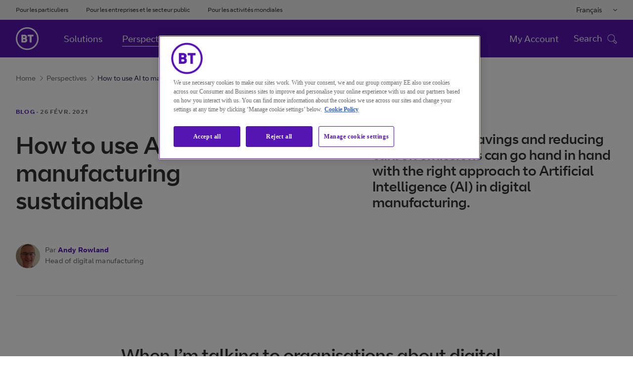

--- FILE ---
content_type: text/html
request_url: https://www.globalservices.bt.com/fr/insights/blogs/how-to-use-ai-to-make-manufacturing-sustainable
body_size: 17921
content:

<!DOCTYPE HTML>
<html lang="fr">
    <head>

    <meta charset="UTF-8"/>



<title>How to use AI to make manufacturing sustainable | BT</title>

	
    
    	<meta name="page-access" content="public"/>
    
	
	<meta name="keywords" content="Centre de contacts cloud,Sécurité,optimisez vos solutions de marchés financiers,construire un milieu de travail numérique productif,intégrer pleinement la sécurité à vos activités,Optimisez vos solutions de marchés financiers,Transformez votre expérience client,Simplifiez votre infrastructure,Réseau,simplifier votre infrastructure,transformez votre expérience client,Intégrez pleinement la sécurité à vos activités,Blog,renforcer l&#39;agilité de votre entreprise,Renforcez l&#39;agilité de votre entreprise,Trouvez un juste équilibre entre le risque encouru et le rendement attendu au niveau du cloud,Manufacturing,Collaboration sur le cloud,Blog,trouver le juste équilibre entre le risque encouru et le rendement attendu au niveau du cloud,Construire un milieu de travail numérique productif,Andy Rowland,Infrastructure cloud,Transport and logistics,Natural resources and utilities"/>

		
	
	
		
			
				
				
			
			<meta name="Réseaumedium" content="Réseaumedium"/>
		
			
				
				
			
			<meta name="Sécuritémedium" content="Sécuritémedium"/>
		
			
				
				
			
			<meta name="Infrastructurecloudmedium" content="Infrastructurecloudmedium"/>
		
			
				
				
			
			<meta name="Collaborationsurlecloudmedium" content="Collaborationsurlecloudmedium"/>
		
			
				
				
			
			<meta name="Centredecontactscloudmedium" content="Centredecontactscloudmedium"/>
		
	
	
	

    <meta name="template" content="generic"/>
    

	
		



	
	
		<link rel="alternate" href="https://www.globalservices.bt.com/zh/insights/blogs/how-to-use-ai-to-make-manufacturing-sustainable" hreflang="zh"/>
	
		<link rel="alternate" href="https://www.globalservices.bt.com/es/insights/blogs/how-to-use-ai-to-make-manufacturing-sustainable" hreflang="es"/>
	
		<link rel="alternate" href="https://www.globalservices.bt.com/fr/insights/blogs/how-to-use-ai-to-make-manufacturing-sustainable" hreflang="fr"/>
	
		<link rel="alternate" href="https://www.globalservices.bt.com/de/insights/blogs/how-to-use-ai-to-make-manufacturing-sustainable" hreflang="de"/>
	

<script>
    //prehiding snippet for Adobe Target with asynchronous Launch deployment
    (function(g,b,d,f){(function(a,c,d){if(a){var e=b.createElement("style");e.id=c;e.innerHTML=d;a.appendChild(e)}})(b.getElementsByTagName("head")[0],"at-body-style",d);setTimeout(function(){var a=b.getElementsByTagName("head")[0];if(a){var c=b.getElementById("at-body-style");c&&a.removeChild(c)}},f)})(window,document,"head {opacity: 0 !important}",3E3);
</script>

<script src='//assets.adobedtm.com/468fd5a0b220/5cdd7d4840dd/launch-6e60dd5b9ee0.min.js' async></script>









<meta http-equiv="X-UA-Compatible" content="IE=edge"/>


<meta name="description" content="Making energy savings and reducing carbon emissions can go hand in hand with the right approach to Artificial Intelligence (AI) in digital manufacturing."/>

<meta name="viewport" content="width=device-width, initial-scale=1.0"/>



	
    <link rel="canonical" href="https://www.globalservices.bt.com/fr/insights/blogs/how-to-use-ai-to-make-manufacturing-sustainable"/>

<meta name="contenttags" content="globalservices:contenttypes/blog,globalservices:pagetypes/blog,globalservices:topics/digitalinfrastructure,globalservices:productcategories/networking,globalservices:industry/manufacturing,globalservices:insights-topics/simplifying-your-infrastructure,globalservices:productcategories/security,globalservices:productcategories/cloudinfrastruture,globalservices:productcategories/cloudcollaboration,globalservices:productcategories/cloudcontactcentre,globalservices:insights-topics/building-agility-into-your-business,globalservices:insights-topics/balancing-the-risk-and-reward-of-the-cloud,globalservices:insights-topics/making-security-integral-to-your-business,globalservices:insights-topics/optimising-your-financial-markets,globalservices:insights-topics/transform-your-customer-experience,globalservices:insights-topics/build-a-productive-digital-workplace,globalservices:topics/Cloud,globalservices:topics/agilebusiness,globalservices:topics/digitalsecurity,globalservices:topics/optimise-your-financial-markets,globalservices:topics/build-a-productive-digital-workplace,globalservices:topics/transform-your-customer-experience,globalservices:authors/andy-rowland,globalservices:industry/transport-and-logistics,globalservices:industry/natural-resources-and-utilities"/>

	<meta name="twitter:card" content="summary_large_image"/>
	<meta name="twitter:site" content="@bt_global"/>
	<meta name="twitter:creator" content="@bt_global"/>

	
	
	<meta name="twitter:title" content="How to use AI to make manufacturing sustainable"/>

	
	
	<meta name="twitter:description" content="Making energy savings and reducing carbon emissions can go hand in hand with the right approach to Artificial Intelligence (AI) in digital manufacturing."/>

	<meta name="twitter:image" content="https://www.globalservices.bt.com/content/dam/globalservices/images/social-share/blogs/how-to-use-ai-to-make-manufacturing-sustainable-1200x628.jpg"/>

	
	
	<meta name="og:title" content="How to use AI to make manufacturing sustainable"/>

	<meta property="og:type" content="article"/>
	
	
	
		
		<meta property="og:url" content="https://www.globalservices.bt.com/fr/insights/blogs/how-to-use-ai-to-make-manufacturing-sustainable"/>
	


	
	
	<meta name="og:description" content="Making energy savings and reducing carbon emissions can go hand in hand with the right approach to Artificial Intelligence (AI) in digital manufacturing."/>

	<meta property="og:image" content="https://www.globalservices.bt.com/content/dam/globalservices/images/social-share/blogs/how-to-use-ai-to-make-manufacturing-sustainable-1200x628.jpg"/>

<link rel="preload" href="/etc/designs/globalservices/clientlibs/css/fonts/BTCurve_W_Rg.woff" as="font" crossorigin="anonymous" type="font/woff"/>
<link rel="preload" href="/etc/designs/globalservices/clientlibs/css/fonts/BTCurve_W_Headline.woff" as="font" crossorigin="anonymous" type="font/woff"/>
<link rel="preload" href="/etc/designs/globalservices/clientlibs/css/fonts/BTCurve_W_Bd.woff" as="font" crossorigin="anonymous" type="font/woff"/>
<link rel="preload" href="/etc/designs/globalservices/clientlibs/css/fonts/fontawesome-webfont.woff2?v=4.7.0" as="font" crossorigin="anonymous" type="font/woff2"/>
<meta name="navTitle" content="How to use AI to make manufacturing sustainable"/>
<meta name="shortTitle" content="How to use AI to make manufacturing sustainable"/>

    
<link rel="stylesheet" href="/etc/designs/globalservices/clientlibs.min.css?v=aemv_94" type="text/css">
<link rel="stylesheet" href="/etc.clientlibs/globalservices/clientlibs/clientlib-common.min.css?v=aemv_94" type="text/css">
<link rel="stylesheet" href="/etc.clientlibs/globalservices/clientlibs/clientlib-core.min.css?v=aemv_94" type="text/css">









	 
		
	  
	
	

<input id="fbAppId" type="hidden" attr-data="213663479226650"/>
<input type="hidden" attr-elqSiteId="560503711" id="elqIDPassing"/>





<script type="text/javascript">
	var digitalDataBT = digitalDataBT || {};
	var digitalDataBT = {
		page: {
			language: "fr",
			pageName: "insights:blogs:how-to-use-ai-to-make-manufacturing-sustainable",
			siteSection: "insights",
			siteSubsection: "blogs",
			ProductID: "",
			pageType: "blog",
			productCategories: "cloudcontactcentre,security,networking,cloudcollaboration,cloudinfrastruture",
			topics: "optimise-your-financial-markets,transform-your-customer-experience,digitalinfrastructure,digitalsecurity,agilebusiness,Cloud,build-a-productive-digital-workplace",
			author: "andy-rowland",
			campaign: "",
			insight: "optimising-your-financial-markets,build-a-productive-digital-workplace,making-security-integral-to-your-business,simplifying-your-infrastructure,transform-your-customer-experience,building-agility-into-your-business,balancing-the-risk-and-reward-of-the-cloud"
		}
	}
</script>
<script type="application/ld+json">
	{
		"@context": "http://schema.org",
		"@type": "Organization",
		"name": "BT Global Business & Services",
		"description": "BT Global is a division of BT Group, UK that provides global security, cloud and networking services to multinational companies worldwide, with operations in 180 countries.",
		"image": "https://www.globalservices.bt.com/content/dam/globalservices/images/headers/about-us/who-we-are-header-v2-1400x500.jpg",
		"logo": "https://www.globalservices.bt.com/content/dam/globalservices/images/logos/175px-BT_logo_purple.png",
		"url": "https://www.globalservices.bt.com/",
		"sameAs": ["https://twitter.com/bt_global","https://www.linkedin.com/showcase/bt-global-services/","https://www.youtube.com/user/btletstalk","https://en.wikipedia.org/wiki/BT_Global_Services","https://www.wikidata.org/wiki/Q2877515"]
	}
</script>


	
       <script type="application/ld+json">
            {
  "@context": "https://schema.org",
  "@type": "WebSite",
  "name": "BT",
  "alternateName": "BT Global",
  "url": "https://www.globalservices.bt.com/fr"
}
        </script>
    

<link rel="shortcut icon" href="https://www.globalservices.bt.com/static/media_structure/common/gswuplift/global_services/assets/images/btfavicon/favicon.ico"/>
<link rel="apple-touch-icon" href="https://www.globalservices.bt.com/static/media_structure/common/gswuplift/global_services/assets/images/btfavicon/apple-touch-icon.png"/>
<link rel="apple-touch-icon" sizes="72x72" href="https://www.globalservices.bt.com/static/media_structure/common/gswuplift/global_services/assets/images/btfavicon/apple-touch-icon-72x72.png"/>
<link rel="apple-touch-icon" sizes="114x114" href="https://www.globalservices.bt.com/static/media_structure/common/gswuplift/global_services/assets/images/btfavicon/apple-touch-icon-114x114.png"/>

	
	
    
    
    

    
    

    
    
    
    

    

    

    

    

    
<style>
div[aem-ui=content-header-subheading] .content-header-subheading .content-header h1
{
font-size: 4.9rem;
}

</style>

<link rel="shortcut icon" href="https://www.globalservices.bt.com/static/media_structure/common/gswuplift/global_services/assets/images/btfavicon/favicon.ico?v=63.5" /><link rel="apple-touch-icon" href="https://www.globalservices.bt.com/static/media_structure/common/gswuplift/global_services/assets/images/btfavicon/apple-touch-icon.png?v=66" /><link rel="apple-touch-icon" sizes="72x72" href="https://www.globalservices.bt.com/static/media_structure/common/gswuplift/global_services/assets/images/btfavicon/apple-touch-icon-72x72.png?v=66" /><link rel="apple-touch-icon" sizes="114x114" href="https://www.globalservices.bt.com/static/media_structure/common/gswuplift/global_services/assets/images/btfavicon/apple-touch-icon-114x114.png?v=66"> </head>
    <body>
        


        
<header>
    <div>




    
        
        
        <div class="newpar new section">

</div>

    
        
        
        <div class="par iparys_inherited">

    
    
    
    
        
        
        <div class="tlsmessage"> 


    





<!-- TLS Banner - Starts  -->



    
    <!-- Msg types: btgs-banner-info-high / btgs-banner-info-medium / btgs-banner-info-low / btgs-banner-warning-high / btgs-banner-warning-medium   -->
    
    
    
    
    
        <div class="btgs-universal-banner-outer btgs-banner-warning-medium" style="display:none;" data-component-watch='["tlsmessage"]'>
    
    
    <div class="container btgs-universal-banner-inner">
        <div class="row">
            <div class="col-md-12 col-sm-12 col-xs-12">
                <div class="btgs-universal-banner-closebtn-box">
                    <span class="btgs-universal-banner--closebtn" id="btgs-universal-banner--closebtn" role="button" aria-label="Close Notification Banner" area-focusable="true" tabindex="0"></span>
                </div>
                <div class="col-md-8 col-sm-11 col-xs-11 btgs-clear-padmar">
                    <span class="btgs-universal-banner--icon-warning"></span>
                    <h3 class="btgs-universal-banner--title" area-focusable="true" tabindex="0">Votre navigateur est obsolète et ne prend pas en charge les normes les plus récentes pour une navigation sécurisée.</h3>
                    <p class="btgs-universal-banner--description" area-focusable="true" tabindex="0">
                        Veuillez mettre à jour votre navigateur pour une version ultérieure le 02 december 2021 au plus tard, date à laquelle nous cesserons de fournir un support. 
                        
                            
                                <a href="/fr/legal/tls" class="btgs-universal-banner-description--moreinfo" area-focusable="true" tabindex="0" role="link" id="tls--moreinfo">Plus d&#39;information </a>
                            
                            
                        
                    </p>
                </div>
            </div>
        </div>
    </div>
	
        </div>
    


<!-- TLS Banner - Ends --></div>

    

</div>

    

</div>
    <div>




    
        
        
        <div class="newpar new section">

</div>

    
        
        
        <div class="par iparys_inherited">

    
    
    
    

</div>

    

</div>
    <div>




    
        
        
        <div class="newpar new section">

</div>

    
        
        
        <div class="par iparys_inherited">

    
    
    
    
        
        
        <div class="globalnavigation"> 


    


    
    
        
    <!-- Skip navigation button - Start -->
    <div class="btgs-skipnav">
        
            <a href="#maincontent" class="skip-content-trigger" tabindex="1" id="skip-menu-item-3">Passer au contenu principal<span class="btgs-skipnav-arrow"></span></a>
        
        
            <a href="#primarynav_new" tabindex="2" id="skip-menu-item-1">Passer à la navigation principale<span class="btgs-skipnav-arrow"></span></a>
        
        
            <a href="#header_searchbox_new" tabindex="3" id="skip-menu-item-2">Passer à la recherche<span class="btgs-skipnav-arrow"></span></a>
        
        
            <a href="#footertext" tabindex="4" id="skip-menu-item-4">Passer au pied de page<span class="btgs-skipnav-arrow"></span></a>
        
    </div>
    <!-- Skip navigation button - End -->
    <!--Universal Navigation Start-->
    
    <input type="hidden" attr-data="/fr/home" id="globalContentpathValue"/>
    <div class="btgs-universal-navigation-wrapper" id="primarynav_new">
        <div class="container">
            <div class="row universal-navigation-wrapper-inner">
                <!-- Universal Links -->
                <div class="col-md-7 col-sm-7 left-block">
                    <ul class="universal-nav">
                        
                            
                            
                            
                            <li>
                                <a href="http://www.bt.com/" target="_blank">Pour les particuliers</a>
                            </li>
                        
                            
                            
                            
                            <li>
                                <a href="https://business.bt.com/" target="_blank">Pour les entreprises et le secteur public</a>
                            </li>
                        
                            
                            
                            
                            <li>
                                <a href="/fr" target="_blank" class="active">Pour les activités mondiales</a>
                            </li>
                        
                    </ul>
                </div>
                <!-- Universal Links -->
                <!-- Language Links -->
                <div class="col-md-5 col-sm-5 right-block">
                    <div class="multilingual-dropdown-wrapper">
                        <!--<input class="dropdown-btn" type="button" value="English">-->
                        <button class="dropdown-btn"></button>
                        <i class="fa fa-angle-down" aria-hidden="true"></i>
                        <div id="dropdownContent" class="dropdown-content">
                            
                                
                                
                                
                                <a data-popup="true" data-toggle="modal" data-target="#modal1" data-id="en" data-href="/en/home">English</a>
                            
                                
                                
                                
                                <a data-popup="true" data-toggle="modal" data-target="#modal1" data-id="en" data-href="/fr/home">Français </a>
                            
                                
                                
                                
                                <a data-popup="true" data-toggle="modal" data-target="#modal1" data-id="en" data-href="/de/home">Deutsch</a>
                            
                                
                                
                                
                                <a data-popup="true" data-toggle="modal" data-target="#modal1" data-id="en" data-href="/es/home">Español</a>
                            
                                
                                
                                
                                <a data-popup="true" data-toggle="modal" data-target="#modal1" data-id="en" data-href="https://www.globalservices.bt.com/pmi/it">Italiano</a>
                            
                                
                                
                                
                                <a data-popup="true" data-toggle="modal" data-target="#modal1" data-id="en" data-href="/tr/home">Türkiye </a>
                            
                                
                                
                                
                                <a data-popup="true" data-toggle="modal" data-target="#modal1" data-id="en" data-href="/zh/home">中国 </a>
                            
                                
                                
                                
                                <a data-popup="true" data-toggle="modal" data-target="#modal1" data-id="en" data-href="/ja/home">日本</a>
                            
                        </div>
                    </div>
                    <ul class="universal-nav">
                        <li class="btgs-unim-trigbtn" style="display:none">
                            <button class="btgs-industrytrigger openpanel" id="industrytrigger"></button>
                            <i class="btgs-unim-arrowup fa fa-angle-up"></i>
                        </li>
                    </ul>
                </div>
                <!-- Language Links -->
            </div>
        </div>
    </div>
    <!--Universal Navigation End-->
    <!--Main Navigation Start-->
    <div class="suggestivesearch-Overlay" style="display: none;"></div>
	
    <nav class="btgs-main-navigation float-left" data-component-watch='["globalnavigation"]'>
	
        <div class="main-navigation-inner container">
            <!--Homepage Link-->
            <div class="brand-logo-wrapper">
                
                
                
                <button type="button" class="navbar-toggle-btn btgs-gsnav-toggleOnMbl gsnav-item-ping" aria-label="Toggle">
                    <span class="btgs-gsnav-toggleOn">Menu</span>
                    <span class="btgs-gsnav-toggleOff">Close</span>
                    <span class="btgs-menu-icon-mbl"></span>
                    <span class="btgs-close-icon-mbl"></span>
                </button>
                <a href="/fr/home" alt="Brand Logo" class="brand-logo">
                    <img src="/content/dam/globalservices/images/logos/globalheader_bt_logo_white1.png" alt="BT Global"/>
                </a>
            </div>
            <!--Homepage Link-->
            <div class="navbar-collapse-wrapper">
                <!--Mobile Search-->
                <div class="btgs-header-search mobileOnlyDisplay" style="display: none;">
                    <div class="btgs-header-search-wrapDiv">   
                        <input class="spclCharRem" type="text" name="3" id="header_searchbox-mob" placeholder="Search" tabindex="0" autocomplete="off"/>
                        <div class="btgs-header-search-btn" id="header_search_query_button-mob"></div>
                    </div>
                    <div class="suggestiveSearch" style="display: block;">
                        <div class="suggestiveSearch-tab-border"></div>
                        <a class="suggestiveSearch_more" href="/fr/search">
                            <span class="suggestiveSearch_more--searchicon"></span>
                            <div class="suggestiveSearch-more-border"></div>
                            Search for
                            <span class="suggestiveSearch_moreText"></span>
                        </a>
                    </div>
                </div>
                
                <div class="scrollDivGs">
                            
								
									<ul class="nav-links-left gsnav-item-ping" role="menubar">
								
                                
                                    
                                        
                                        
										
                                        
										
                                        <li data-gsNav-index="toplink_1" role="menuitem">
                                            <a href="/fr/solutions"><h5>Solutions</h5></a>
											
                                        </li>
                                    
                                        
                                        
										
                                        
										
                                        <li data-gsNav-index="toplink_2" role="menuitem">
                                            <a href="/fr/insights"><h5>Perspectives</h5></a>
											
                                        </li>
                                    
                                        
                                        
										
                                        
										
                                        <li data-gsNav-index="toplink_3" role="menuitem">
                                            <a href="/fr/aboutus"><h5>Qui sommes-nous</h5></a>
											
                                        </li>
                                    
                                
								
                            
								
                                
								
                            
								
                                
								
									</ul>
								
                            
                        
                    <ul class="universal-nav mobileOnlyDisplay" style="display: none;">
                        
                            
                            
                            
                            <li>
                                <a href="http://www.bt.com/" target="_blank">Pour les particuliers</a>
                            </li>
                        
                            
                            
                            
                            <li>
                                <a href="https://business.bt.com/" target="_blank">Pour les entreprises et le secteur public</a>
                            </li>
                        
                            
                            
                            
                            <li>
                                <a href="/fr" target="_blank" class="active">Pour les activités mondiales</a>
                            </li>
                        
                        <li class="mobile-sector-selector" style="display : none !important">
                        </li>
                    </ul>

                    <div class="mbl-thrd-level" style="display:none;">
                            <button class="mbl-thrd-level-back-btn"></button>
                            <div class="mbl-thrd-level-items">
                                <ul class="mbl-thrd-level-nav-link">
                                    <li><a href="#"><h6>First Bread</h6></a></li>
                                    <li><a href="#"><h6>Second Bread</h6></a></li>
                                </ul>
                                
                                <div class="mbl-thrd-level-item">
                                                        
                                </div>
                            </div>
                            
                        </div>
                </div>
                <!--Top Links-->
                
                <!--Top Links-->
                <div class="search-block-wrapper" id="header_searchbox_new">
                    
                    
                    
                    <ul class="seperate-link">
                        <li class=""><a href="/fr/my-account">My Account</a>
                        </li>
                        
                        <!--Mobile language Selector-->
                        <li class="mobile-lang-selector">
                            <select class="lang-selector-dropdown" aria-label="Please Select Language">
                                <i class="fa fa-angle-down" aria-hidden="true"></i>
                                <div id="dropdownContent" class="dropdown-content">
                                    
                                        
                                        
                                        
                                        <option value="/en/home" data-toggle="modal" data-target="#modal1">English
                                        </option>
                                    
                                        
                                        
                                        
                                        <option value="/fr/home" data-toggle="modal" data-target="#modal1">Français 
                                        </option>
                                    
                                        
                                        
                                        
                                        <option value="/de/home" data-toggle="modal" data-target="#modal1">Deutsch
                                        </option>
                                    
                                        
                                        
                                        
                                        <option value="/es/home" data-toggle="modal" data-target="#modal1">Español
                                        </option>
                                    
                                        
                                        
                                        
                                        <option value="https://www.globalservices.bt.com/pmi/it" data-toggle="modal" data-target="#modal1">Italiano
                                        </option>
                                    
                                        
                                        
                                        
                                        <option value="/tr/home" data-toggle="modal" data-target="#modal1">Türkiye 
                                        </option>
                                    
                                        
                                        
                                        
                                        <option value="/zh/home" data-toggle="modal" data-target="#modal1">中国 
                                        </option>
                                    
                                        
                                        
                                        
                                        <option value="/ja/home" data-toggle="modal" data-target="#modal1">日本
                                        </option>
                                    
                                </div>
                            </select>
                        </li>
                    </ul>
                    <!--Search-->
                    <div class="search-block-inner">
                        <input type="hidden" id="headerSearchPath" data-attr="/fr/search.html"/>
                        <span class="close-toggle"><img src="/etc/designs/globalservices/clientlibs/css/images/closemini.png" alt="Close Button" style="width: 21px;"/></span>
                    </div>
                    <!--Search-->
                    <span class="tab-search-toggle"></span>
                    <div class="btgs-tab-menu-icon gsnav-item-ping" tabindex="0" role="button" aria-pressed="true" id="btgs-tab-menu-icon">
                        <div class="menu-on">
                            <h6 class="menu-name">Menu</h6> <i class="btgs-tab-menu-icon-img btgs-menu-icon"></i>
                            <h6 class="search-name">Search</h6> <i class="btgs-tab-menu-icon-img search-ico"></i>
                        </div>
                        <div class="menu-close" style="display:none">
                            <h6 class="menu-name">Close</h6> <i class="btgs-tab-menu-icon-img btgs-close"></i>
                        </div>
                    </div>
                </div>
            </div>
        </div>
        
        <div class="btgs-menu-tab" id="btgs-menutab" style="display: none;">
            <div class="btgs-menu-tab-mainContent" id="btgs-menu-tab-mainContentID">
            <div class="btgs-header-search">
                <div class="btgs-header-search-wrapDiv" id="btgs-mt-header-searchWrap">   
                    <input class="spclCharRem" type="text" name="3" id="header_searchbox" tabindex="0" placeholder="Search" autocomplete="off"/>
                    <div class="btgs-header-search-btn" id="header_search_query_button"></div>
                </div>
                <div class="suggestiveSearch" id="btgs-mt-header-searchSuggestion" style="display: block;">
                    <div class="suggestiveSearch-tab-border"></div>
                    <a class="suggestiveSearch_more" href="/fr/search">
                        <span class="suggestiveSearch_more--searchicon"></span>
                        <div class="suggestiveSearch-more-border"></div>
                        Search for
                        <span class="suggestiveSearch_moreText"></span>
                    </a>
                </div>
            </div>

            <div class="btgs-search-overlay" style="display: none"></div>
            <div class="btgs-menu-tab-breadcrumb" style="display: none">
                <ul id="btgs-menu-tab-breadcrumb-list">
                    <li id="btgs-menu-tab-breadcrumb-first" style="display:none;"><a href="#">First Bread</a> <i class="fa fa-angle-right" aria-hidden="true" style="display:none;"></i></li>
                    <li id="btgs-menu-tab-breadcrumb-second" style="display:none;"><a href="#">Second Bread</a> </li>
                </ul>
            </div>
			
				
                
                    
                        <div class="btgs-menu-tab-level tbltAndMob" id="btgs-menu-tab-lvl-TabletMobile" style="display: none">
							<div class="btgs-menu-tab-left">
                    
                    
						
                        
							
                            
								<ul class="btgs-menu-tab-left-menu" role="tablist" id="accordionWeb" aria-multiselectable="true">
                            
                            
                                
                                
                                
									<li><a href="/fr/solutions"><h5 class="btgs-menu-tab-left-menu-item">Solutions</h5></a>
                                

                                
									</li>
                            
							
                        
							
                            
                            
                                
                                
                                
									<li><a href="/fr/insights"><h5 class="btgs-menu-tab-left-menu-item">Perspectives</h5></a>
                                

                                
									</li>
                            
							
                        
							
                            
                            
                                
                                
                                
									<li><a href="/fr/aboutus"><h5 class="btgs-menu-tab-left-menu-item">Qui sommes-nous</h5></a>
                                

                                
									</li>
                            
                                </ul>
							
							
                        
						
                    
                    
                    
                    
                    
                    
                    
                    
                            </div>
                            <div class="btgs-menu-tab-pan-right">
                            </div>
                            <div style="clear:both;"></div>
                        </div>
					
                
				
            
			
                
                    
                        <div class="btgs-menu-tab-level dsktp" style="display: none">
                            <div class="btgs-menu-tab-level-dsktp--inner" id="btgs-menu-tab-lvl-desktop">
								<div class="btgs-menu-tab-left">
                    
                    
						
                        
							
							
							
                        
							
							
							
                        
							
							
							
                        
                    
                    
                
                    
                    
                    
                
                    
                    
                    
								</div>
								<div class="btgs-menu-tab-pan-right">
								</div>
							</div>
						</div>
                        <div class="btgs-gloNav-overlay" style="display: none"></div>
                    
                
                
				
        </div>
		</div>
					</nav>
				

    
    <!--Main Navigation End-->
    <!--Universal Navigation Popup Start-->
    <!-- Popup -->
    <div class="btgs-modal-wrapper modal fade" id="modal1" role="dialog" tabindex="-1">
        <div class="modal-dialog">
            <div class="modal-content">
                <div class="modal-header">
                    <button type="button" aria-label="Close Dialog" class="close" data-dismiss="modal"></button>
                    <label class="modal-title">Changez la langue par défaut de notre site Web</label>
                </div>
                <div class="modal-body">
                    <p>Vous pouvez maintenant accéder à une version de notre site Web dans la langue de votre choix.</p>
                </div>
                <div class="modal-footer">
                    <button type="button" class="btn modal-btn-default left" data-dismiss="modal" id="navigationCancelBtn">Annuler la sélection</button>
                    <a type="button" aria-label="link text" id="navigationBtn" href="#" data-lang="#" class="btn modal-btn-primary right" target="_blank">Accéder au site</a>
                </div>
            </div>
        </div>
    </div>
    <!-- Popup -->
    <!--<div id="backto_id" hidden>Retour</div>-->
    <!--<input id="backto_id" name="backto_id" type="hidden" value= "Retour"  >-->
    <p id="breadcrumb-back-to" style="display:none;">Retour</p>
    <!--Universal Navigation Popup End-->
     
</div>

    

</div>

    

</div>
</header>
<main id="maincontent">
    <div>




    
    
    <div class="superheader">


    









        

<!-- transparent breadcrum without image -->


<div class="new-breadcrumb-container">
    <div class="breadcrumb-items-wrapper">
    <div class="breadcrumb-items">
    
     
       <a class="light-mode" href="https://www.globalservices.bt.com/fr">Home<span class="btgs-arrowright-purple"></span></a>
    
     
       <a class="light-mode" href="https://www.globalservices.bt.com/fr/insights">Perspectives<span class="btgs-arrowright-purple"></span></a>
    
     <span class="breadcrumb-last-child light-mode">How to use AI to make manufacturing sustainable</span>
    </div>
    </div>
</div>

 	

   <!-- content header basic start -->




    



    <div class="section" aem-ui="content-header-subheading" data-component-watch='[&quot;super-header&quot;]'>
        <div class="container content-header-subheading content-header-subheading-partnership bottom-line">
            <div class="row">          
                <div class="col-md-12 col-sm-11 col-sm-push-0 col-md-push-0">
                    <div class="date"> 
                        <strong class="uppercase">
                        
                        
                        
                        <a title="Blogs" aria-label="Blogs" href="/fr/insights/blogs" role="link">Blog</a>
                        </strong>
                        
                        
                            <span class="uppercase">· <span class="locale-date" tabindex="0">26 Feb 2021</span></span> 
                        
                    </div>
                </div>
            </div>
            <div class="row">
				
                
                <div class="col-xs-12 col-sm-10 col-sm-push-0 col-md-6 col-md-push-0">
                    <div class="content-header pull-left ">
                        <div class="row">
                            <div class="col-md-12">
                                <h1 tabindex="0">How to use AI to make manufacturing sustainable</h1>
                            </div>
                        </div>
                    </div>
		     
			</div>
                <div class="col-xs-12 col-sm-10 col-sm-push-0 col-md-5 col-md-push-1 ">
                    <div class="content-header-subcontent">
                        <div class="row">
                            <div class="col-md-12">
                                <h2 tabindex="0">Making energy savings and reducing carbon emissions can go hand in hand with the right approach to Artificial Intelligence (AI) in digital manufacturing.</h2>
                                <h2 class="sub_heading_2" tabindex="0"></h2>
                            </div>
                        </div>
                    </div>
                </div>
            </div>
            <div class="row">
                <div class="col-xs-12 col-sm-7 col-md-5 col-sm-push-0 col-md-push-0">
                    <div class="content-header">
                     <div class="row">
                        <div class="col-xs-12 col-sm-10 col-md-12 col-xs-push-0 col-sm-push-0 col-md-push-0 pull-left">
                            <figure>
                            
                            
                            <img data-lazysrc="/content/dam/globalservices/images/people/blogs/andy-rowland-120x120.jpg" data-lazysrcmobile="/content/dam/globalservices/images/people/blogs/andy-rowland-120x120.jpg" alt="Andy Rowland" class="lazy pull-left profile-img"/>
                            
                                <figcaption>
                                    <div class="header-info">
                                        Par <a title="Andy Rowland" role="link" href="/fr/aboutus/experts/andy-rowland"><strong class="name">Andy Rowland</strong></a>
                                    </div>
                                    <div class="header-info" tabindex="0">Head of digital manufacturing</div>
                                </figcaption>
                            </figure>
                        </div>
                    </div>
                  </div>
                </div>
                <div class="col-xs-12 col-sm-10 col-md-5 col-sm-push-0 col-md-push-2">
                    <div class="content-header-subcontent"> 
                        
                          
                     
                    </div>
                </div>
            </div>
        </div>
    </div>
    <!-- content header basic start -->



















	
       <script type="application/ld+json">
            {
  "@context": "https://schema.org",
  "@type": "BlogPosting",
  "mainEntityOfPage": {
    "@type": "WebPage",
    "@id": "https://www.globalservices.bt.com/fr/insights/blogs/how-to-use-ai-to-make-manufacturing-sustainable"
  },
  "inLanguage": "fr",
  "headline": "How to use AI to make manufacturing sustainable",
  "description": "Making energy savings and reducing carbon emissions can go hand in hand with the right approach to Artificial Intelligence (AI) in digital manufacturing.",
  "articleBody": "<h2>When I’m talking to organisations about digital manufacturing, how to reduce energy usage is a really hot topic – particularly quick ways to reduce energy usage.</h2>\r\n<p>According to the <a href=\"https://www.iea.org/reports/world-energy-outlook-2019\" target=\"_blank\" title=\"2019 World Energy Outlook by the International Energy Agency (IEA)\">2019 World Energy Outlook by the International Energy Agency (IEA)</a>, “a sharp pick-up in efficiency improvements is the single most important element that brings the world towards the Sustainable Development Scenario”.</p>\r\n<p>We know that for a growing number of organisations, reducing energy usage is about more than cutting costs. They’re recognising the importance of building sustainability into their operations, and value the way this enhances their reputation. Moving to digital manufacturing and using AI and machine learning to drive Industry 4.0 energy efficiencies also showcases an organisation’s commitment to innovation, something that can help them to stand out from the pack when it comes to bidding for contracts.</p>\r\n<p>So, what’s the easiest way for companies to use AI to reduce energy usage and potentially improve their carbon footprint?</p>\r\n<h3>AI adoption depends on the ‘people factor’&nbsp;</h3>\r\n<p>The first thing I’d say is that successfully implementing AI in an organisation is more about how you manage the people side of things than anything else. AI has huge potential in digital manufacturing, but if people don’t trust it, and feel that it’s being done ‘to’ them, it’s never going to be that beneficial.</p>\r\n<p>I don’t believe in imposing AI on people or enterprises. Instead, we support people to use a standardised algorithm to build their own model using their own data – or even to find ways to build on work they’ve already started. We find that if people can see how the logic works for themselves and are fully engaged in building the model, they’re much more likely to deploy and trust it. We think this is the only way to get to the point where the AI is doing more than just giving guidance and is allowed to run automatically. I’ve written more about the importance of building trust <a href=\"https://www.globalservices.bt.com/en/insights/blogs/sometimes-its-the-people-not-the-technology-thats-holding-back-Industry-40\" target=\"_self\">in an earlier blog post.</a></p>\r\n<h3>AI that coaches you to reduce energy usage and carbon production</h3>\r\n<p>Working with our partners, we’ve developed algorithms that quickly adapt to your environment to help you reduce your energy use and your carbon footprint. Typically, we’re seeing energy savings of 6-12% within 1-2 months.</p>\r\n<p>The AI works like a sports coach, looking at your past operations, modelling the best outcomes, and giving recommendations to help you achieve your efficiency ‘sweet spot’. With our technological partners, we start by identifying all the variables that have an impact on your energy consumption, such as your machinery settings. Then we plot an Energy Efficiency Index (EEI) to look at past production runs, comparing them to see which were the most energy efficient and why. We also compare how sites and equipment perform to look for best practice.</p>\r\n<p>From this baseline, the AI can provide predictions and recommendations for specific production runs, suggesting optimal operational parameters and indicating how much you could save in costs and carbon consumption. Every time the AI’s used, it learns, continually refining its recommendations. And when you’ve learnt to trust it, the AI can make adjustments automatically, within the safety limits you’ve defined, becoming a closed loop solution to optimise energy and carbon emissions.</p>\r\n<p>It’s dynamic, too. The model is aligned to existing energy standards and will constantly review your performance, recommending adjustments to make sure you keep achieving the highest efficiency ratings.</p>\r\n<h3>Breaking free from ‘pilot purgatory’</h3>\r\n<p>I’m aware that a lot of organisations have fallen victim to what <a href=\"https://www.mckinsey.com/~/media/mckinsey/business%20functions/operations/our%20insights/how%20digital%20manufacturing%20can%20escape%20pilot%20purgatory/digital-manufacturing-escaping-pilot-purgatory.pdf\" target=\"_blank\">McKinsey calls “pilot purgatory”,</a> where they’ve got significant activity underway, but have yet to see any meaningful bottom-line benefits. Our approach is all about breaking free from this scaling issue, so we’ve focused on working with our partners to create AI that can be easily adapted to different environments.</p>\r\n<p>For example, with our partners, we’ve helped a steel mill save $2.8m a year, stopping the creation of 41,600 tonnes of carbon emissions – from just a single furnace. And it’s easy to feed different data into the algorithm to use it in other industries. For instance, if you swap out the steel mill data inputs with wind speed, tidal conditions and propeller speed for a ship, you’ve got a model to reduce the use of marine diesel. We’ve done exactly that with one of our maritime customers and they’re now seeing a 10% saving. We’re working on other use cases, too, ranging from heavy industry to buildings and data centres.</p>\r\n<h3>Leading by example</h3>\r\n<p>As a business committed to achieving net zero by 2045, our road to reducing emissions from our operations includes switching to renewables, decarbonising our estate and transitioning to a low carbon fleet. Over two-thirds of our end-to-end carbon emissions come from our supply chain, so we’re also working with our suppliers to reduce their carbon emissions. We’re proud to say we’re on track, having recently hit our 100% renewable electricity target. And, since 2009 / 10, our energy efficiency programme has unlocked savings of over £343m.</p>\r\n<p>We’re eager to help more organisations with energy and carbon innovation so, if you’d like to find out more about running a trial in your business, please get in touch with your account manager.&nbsp;</p>\r\n",
  "datePublished": "2023-01-30T07:29:57.563Z",
  "dateModified": "2022-04-06T14:38:33.136Z",
  "author": {
    "@type": "Person",
    "name": "Andy Rowland",
    "url": "https://www.globalservices.bt.com/fr/aboutus/experts/andy-rowland"
  },
  "publisher": {
    "@type": "Organization",
    "name": "BT Global Business & Services",
    "logo": {
      "@type": "ImageObject",
      "url": "https://www.globalservices.bt.com/content/dam/globalservices/images/logos/globalheader_bt_logo_white1.png",
      "width": "55",
      "height": "55"
    }
  }
}
        </script>
    
</div>


    
    
    <div class="socialmediashare">



    



<div class="section btgs-socialshare" data-component-watch='["socialmediashare"]'>
    <input type="hidden" name="socialmediaimage" value="/content/dam/globalservices/images/social-share/blogs/how-to-use-ai-to-make-manufacturing-sustainable-1200x628.jpg"/>
    <div class="container">
        
        <div class="row verticalshare">
            <div class="col-md-1">
                <div class="row vshare">
                    <div class="col-xs-12 col-sm-11 col-md-10 col-lg-12 col-xs-push-0 col-sm-push-1 col-md-push-2 col-lg-push-0 link-space clearfix">
                        <div class="vlink-container no-gutter"><button class="socialmedialink share-purple" aria-label="Share on LinkedIn" data-sharesocial="linkedin"><img src="/content/dam/globalservices/images/logos/Linkin-logo.svg" alt="Partager sur LinkedIn" class="share-link-icon"/></button></div>
                        <div class="vlink-container no-gutter">
                            <div class="horizontal-twitterfix"><button class="socialmedialink share-purple" aria-label="Share on Twitter" data-sharesocial="twitter"><img src="/content/dam/globalservices/images/logos/Twitter_Logo_Blue.svg" alt="Partager sur Twitter" class="share-link-icon"/></button></div>
                        </div>
                        <div class="vlink-container"><button class="socialmedialink share-purple" aria-label="Share on Facebook" data-sharesocial="facebook"><img src="/content/dam/globalservices/images/logos/Facebook-logo.svg" alt="Partager sur Facebook" class="share-link-icon"/></button></div>
                        <div class="vlink-container"><button class="socialmedialink share-purple" aria-label="Copy link to clipboard" data-sharesocial="link"><img src="/content/dam/globalservices/images/logos/Copy-link.svg" alt="Copier le lien dans le presse-papier" class="share-link-icon"/></button></div>
                    </div>
                </div>
            </div>
        </div>

        

    </div>
</div>
</div>


    
    
    <div class="cmp cmp-text">




    








    
        
            <div class="section cmp cmp-text copy-block" data-component-watch='["copyblock"]'>
                <input class="isCopyBlockExpanded" type="hidden" data-expanded="false"/>
                <div class="container">
                    <div class="row" tabindex="0">
                        
                        
                            <div class="col-sm-offset-1 col-sm-10 col-md-offset-2 col-md-8 word-wrap ">
                        
                        
                        
                            <h2>When I’m talking to organisations about digital manufacturing, how to reduce energy usage is a really hot topic – particularly quick ways to reduce energy usage.</h2>
<p>According to the <a href="https://www.iea.org/reports/world-energy-outlook-2019" target="_blank" title="2019 World Energy Outlook by the International Energy Agency (IEA)">2019 World Energy Outlook by the International Energy Agency (IEA)</a>, “a sharp pick-up in efficiency improvements is the single most important element that brings the world towards the Sustainable Development Scenario”.</p>
<p>We know that for a growing number of organisations, reducing energy usage is about more than cutting costs. They’re recognising the importance of building sustainability into their operations, and value the way this enhances their reputation. Moving to digital manufacturing and using AI and machine learning to drive Industry 4.0 energy efficiencies also showcases an organisation’s commitment to innovation, something that can help them to stand out from the pack when it comes to bidding for contracts.</p>
<p>So, what’s the easiest way for companies to use AI to reduce energy usage and potentially improve their carbon footprint?</p>
<h3>AI adoption depends on the ‘people factor’ </h3>
<p>The first thing I’d say is that successfully implementing AI in an organisation is more about how you manage the people side of things than anything else. AI has huge potential in digital manufacturing, but if people don’t trust it, and feel that it’s being done ‘to’ them, it’s never going to be that beneficial.</p>
<p>I don’t believe in imposing AI on people or enterprises. Instead, we support people to use a standardised algorithm to build their own model using their own data – or even to find ways to build on work they’ve already started. We find that if people can see how the logic works for themselves and are fully engaged in building the model, they’re much more likely to deploy and trust it. We think this is the only way to get to the point where the AI is doing more than just giving guidance and is allowed to run automatically. I’ve written more about the importance of building trust <a href="https://www.globalservices.bt.com/en/insights/blogs/sometimes-its-the-people-not-the-technology-thats-holding-back-Industry-40" target="_self">in an earlier blog post.</a></p>
<h3>AI that coaches you to reduce energy usage and carbon production</h3>
<p>Working with our partners, we’ve developed algorithms that quickly adapt to your environment to help you reduce your energy use and your carbon footprint. Typically, we’re seeing energy savings of 6-12% within 1-2 months.</p>
<p>The AI works like a sports coach, looking at your past operations, modelling the best outcomes, and giving recommendations to help you achieve your efficiency ‘sweet spot’. With our technological partners, we start by identifying all the variables that have an impact on your energy consumption, such as your machinery settings. Then we plot an Energy Efficiency Index (EEI) to look at past production runs, comparing them to see which were the most energy efficient and why. We also compare how sites and equipment perform to look for best practice.</p>
<p>From this baseline, the AI can provide predictions and recommendations for specific production runs, suggesting optimal operational parameters and indicating how much you could save in costs and carbon consumption. Every time the AI’s used, it learns, continually refining its recommendations. And when you’ve learnt to trust it, the AI can make adjustments automatically, within the safety limits you’ve defined, becoming a closed loop solution to optimise energy and carbon emissions.</p>
<p>It’s dynamic, too. The model is aligned to existing energy standards and will constantly review your performance, recommending adjustments to make sure you keep achieving the highest efficiency ratings.</p>
<h3>Breaking free from ‘pilot purgatory’</h3>
<p>I’m aware that a lot of organisations have fallen victim to what <a href="https://www.mckinsey.com/~/media/mckinsey/business%20functions/operations/our%20insights/how%20digital%20manufacturing%20can%20escape%20pilot%20purgatory/digital-manufacturing-escaping-pilot-purgatory.pdf" target="_blank">McKinsey calls “pilot purgatory”,</a> where they’ve got significant activity underway, but have yet to see any meaningful bottom-line benefits. Our approach is all about breaking free from this scaling issue, so we’ve focused on working with our partners to create AI that can be easily adapted to different environments.</p>
<p>For example, with our partners, we’ve helped a steel mill save $2.8m a year, stopping the creation of 41,600 tonnes of carbon emissions – from just a single furnace. And it’s easy to feed different data into the algorithm to use it in other industries. For instance, if you swap out the steel mill data inputs with wind speed, tidal conditions and propeller speed for a ship, you’ve got a model to reduce the use of marine diesel. We’ve done exactly that with one of our maritime customers and they’re now seeing a 10% saving. We’re working on other use cases, too, ranging from heavy industry to buildings and data centres.</p>
<h3>Leading by example</h3>
<p>As a business committed to achieving net zero by 2045, our road to reducing emissions from our operations includes switching to renewables, decarbonising our estate and transitioning to a low carbon fleet. Over two-thirds of our end-to-end carbon emissions come from our supply chain, so we’re also working with our suppliers to reduce their carbon emissions. We’re proud to say we’re on track, having recently hit our 100% renewable electricity target. And, since 2009 / 10, our energy efficiency programme has unlocked savings of over £343m.</p>
<p>We’re eager to help more organisations with energy and carbon innovation so, if you’d like to find out more about running a trial in your business, please get in touch with your account manager. </p>

                        
                        
    

                    </div>
                </div>
            </div>
            </div>
        
        
    
    

</div>


    
    
    <div class="reference parbase"><div class="cq-dd-paragraph"><div class="contact">


    





<div data-component-watch='["contact"]'>
<a class="contact_anchor" id="contact"></a>

<form id="contactform" action="https://s560503711.t.eloqua.com/e/f2">



    <!-- production runmode -->
    


<input name="elqFormName" value="web_lead_form" type="hidden"/> 
<input value="560503711" type="hidden" name="elqSiteId"/>
<input type="hidden" name="elqCustomerGUID" value=""/> 
<input type="hidden" name="elqCookieWrite" value="0"/>
<input type="hidden" id="countryListPath" value="/content/cq:tags/globalservices/countries"/>




	<input type="hidden" id="formRedirectURL" name="formRedirectURL" value="https://www.globalservices.bt.com/fr/insights/blogs/how-to-use-ai-to-make-manufacturing-sustainable"/>

	<input type="hidden" class="currentlocale" name="currentlocale" value="fr"/>

	<label class="hrTestLabel">N&#39;entrez pas de texte dans ce champ si vous êtes un véritable humain<input id="hrTest" type="text" name="HRTest" value=""/></label>
	<input id="vbqetzz7fcio3xu4gaye_submitEloq" aria-label="Submit" type="submit" style="display: none;" name="submitEloq"/>
</form>
		<div id="_thankyoutext" style="display:none;">Merci</div>
		<div id="_confirmationmessage" style="display:none;">Une demande de contact a été envoyée. Un spécialiste vous écrira par e-mail prochainement.</div>

		<div class="section" aem-ui="contact-desktop">
			<div class="container initial-container">
				<div class="row">
					<div class="col-lg-12 col-md-12 col-sm-12 col-xs-12">
						<div class="hidden-xs col-md-2 col-sm-2 spacer"></div>
						<div class="col-md-6 col-sm-8 col-xs-12">				
							<h2 class="col-md-12 common-text uppercase">
								Contact
							</h2>
							<label class="col-md-12 heading-text">
								Souhaiteriez-vous vous entretenir avec un spécialiste?
							</label>
							<div class="col-md-12 btn-container">
								<button data-toggle="modal" data-target="#myModal" aem-ui="open-contact" type="submit" class="hidden-xs btn btn-default dtm-contactus-cta btgs-btn-lm md outline">
									Nous contacter
								</button>
								<button data-toggle="modal" data-target="#myMobileModal" aem-ui="open-contact-mobile" type="submit" class="visible-xs btn btn-default dtm-contactus-cta btgs-btn-lm md outline">
									Nous contacter
								</button>
							</div> 
						</div>
						<div class="hidden-xs col-md-4 col-sm-2 spacer"></div>
					</div>
				</div>
			</div>
		</div>		
		<!-- dropdown data reference -->
		<div aem-ui="contact-dropdown-data">
			<input type="hidden" data-dropdown data-type="country" data-bind="companyCountry" data-focus="topic" data-listen="companyCountry" data-message="Veuillez sélectionner un pays"/>
		</div>
	  	<!-- Modal -->
		<div class="hidden-xs modal fade fade-scale" style="padding-left:0; display: none;" aem-ui="contact-modal" id="myModal" tabindex="-1" role="dialog" aria-labelledby="myModalLabel" title="Contact us Modal">
			<div class="modal-dialog modal-lg" style="width: 100%;min-height: 700px;height: 100%;margin: 0;" role="document">
				<div class="modal-content" style="height: 100%;display: table; position: absolute; width: 100%;" aem-ui="contact-desktop">
					<div class="modal-body" style="display: table-cell; vertical-align: middle;">
						<div class="row cancel-wrapper">
							<div class="col-md-1"><span aem-ui="close-contact">Annuler</span></div>
						</div>
						<div class="row">
							<div class="col-md-1 col-sm-1"></div>
							<div class="col-md-1 col-sm-1" style="height: 100%;">
								<div class="desktopcarousel-container">
									<div class="the-prev-container">
										<a id="vbqetzz7fcio3xu4gaye_contact-prev" tabindex="0" aria-label="Previous" href="javascript:void(0)" class="the-prev-link" aem-ui="contact-prev" data-slide="prev"><span data-slide="prev" class="icon-up-chevron"></span></a>
									</div>
									<div class="the-indicator-container">
										<span aem-ui="current-slide">1</span>/<span aem-ui="total-slide">6</span>
									</div>
									<div class="the-next-container">
										<a id="vbqetzz7fcio3xu4gaye_contact-next" tabindex="0" aria-label="Next" href="javascript:void(0)" class="the-next-link" aem-ui="contact-next" data-slide="next"><span data-slide="next" class="icon-down-chevron"></span></a>
									</div>
								</div>
							</div>
							<div class="col-md-10 col-sm-10">
								<div id="myCarousel" class="row carousel slide vertical">									
									<div class="col-md-12 col-sm-12 carousel-inner">													
										<div class="row active item" data-slide="1">
											<div class="col-md-12 col-sm-12 the-content-request-container">
												Contact
											</div>
											<label class="col-md-7 col-sm-7 opacity-02 custom-padding-bottom">Souhaiteriez-vous vous entretenir avec un spécialiste?</label> 
											<div class="col-md-8 col-sm-8 form-container">
												<div class="row col-md-12 col-sm-12 the-form">
													<div class="form-group group-container">
														<div class="control-label input-label-container" data-react="resize">Je m&#39;appelle</div>
														<div class="input-container">
														<label for="firstnameDefaultText" style="display:none;">prénom</label>
															<input type="text" id="firstnameDefaultText" class="form-control the-input text spclCharRem" maxlength="150" data-slide="1" data-bind="firstName" data-focus="surName" data-regex="/^\s*$/" placeholder="prénom" data-message="Saisissez votre nom"/>
															<div class="pull-right press-enter-container hidden">Appuyez sur « Entrée »</div>
															<div class="error-container hidden" data-validate="firstName"></div>
															<label for="surnameDefaultText" style="display:none;">nom de famille</label>
															<input type="text" id="surnameDefaultText" class="form-control the-input text spclCharRem" maxlength="150" data-slide="1" data-bind="surName" data-listen="surName" data-focus="jobTitle" data-regex="/^\s*$/" placeholder="nom de famille" data-message="Saisissez votre nom de famille"/>
															<div class="pull-right press-enter-container hidden">Appuyez sur « Entrée »</div>
															<div class="error-container hidden" data-validate="surName"></div>
														</div>
													</div>
												</div>
											</div>
											<label class="col-md-12 col-sm-12 opacity-02 custom-padding-bottom">Je suis votre fonction</label>
											<label class="col-md-12 col-sm-12 opacity-01 custom-padding-bottom">chez nom de votre société sise pays</label>
										</div>
										<div class="row item" data-slide="2">
											<label class="col-md-7 col-sm-7 opacity-01 custom-padding-bottom">Souhaiteriez-vous vous entretenir avec un spécialiste?</label>
											<label class="col-md-7 col-sm-7 opacity-02 custom-padding-bottom">Je m&#39;appelle <span class="contact-firstName"></span> <span class="contact-surName"></span></label>
											<div class="col-md-8 col-sm-8 form-container">
												<div class="row col-md-12 col-sm-12 the-form">
													<div class="form-group group-container">
														<div class="control-label input-label-container">Je suis</div>
														<div class="input-container">
														<label for="jobDefaultText" style="display:none;">votre fonction</label>
															<input type="text" id="jobDefaultText" class="form-control the-input text spclCharRem" maxlength="150" data-slide="2" data-bind="jobTitle" data-listen="jobTitle" data-focus="companyName" data-regex="/^\s*$/" placeholder="votre fonction" data-message="Veuillez saisir votre fonction"/>
															<div class="pull-right press-enter-container hidden">Appuyez sur « Entrée »</div>
															<div class="error-container hidden" data-validate="jobTitle"></div>
														</div>
													</div>
												</div>
											</div>
											<label class="col-md-12 col-sm-12 opacity-02 custom-padding-bottom">chez nom de votre société sise pays</label>
											<label class="col-md-12 col-sm-12 opacity-01 custom-padding-bottom">Je m&#39;intéresse à Veuillez entrer les coordonnées</label>
										</div>
										<div class="row item" data-slide="3">
											<label class="col-md-7 col-sm-7 opacity-01 custom-padding-bottom custom-padding-top">Je m&#39;appelle <span class="contact-firstName"></span> <span class="contact-surName"></span></label>
											<label class="col-md-7 col-sm-7 opacity-02 custom-padding-bottom">Je suis <span class="contact-jobTitle"></span></label>
											<div class="col-md-8 col-sm-8 form-container">
												<div class="row col-md-12 col-sm-12 the-form">
													<div class="form-group group-container">
														<div class="control-label input-label-container">chez</div>
														<div class="input-container">
														<label for="companyDefaultText" style="display:none;">nom de votre société</label>
															<input type="text" id="companyDefaultText" class="form-control the-input text spclCharRem" maxlength="150" data-slide="3" data-bind="companyName" data-listen="companyName" data-focus="companyCountry" data-regex="/^\s*$/" placeholder="nom de votre société" data-message="Saisissez le nom de votre société"/>
															<div class="pull-right press-enter-container hidden">Appuyez sur « Entrée »</div>
															<div class="error-container hidden" data-validate="companyName"></div>
														</div>
													</div>
													<div class="form-gap"></div>
													<div class="form-group group-container">
														<div class="control-label input-label-container">sise</div>
														<div class="input-container" aem-ui="country-dropdown-wrapper">
														<label for="countryDefaultTextselect" style="display:none;">pays</label>
															<select aria-label="country Default Text" id="countryDefaultTextselect" data-bind="companyCountry" data-focus="topic" data-slide="3" data-listen="companyCountry" aem-ui="auto-select" data-dropdown="country" placeholder="pays">																
																<option id="countryDefaultTextoption" value="" selected>pays</option>
															</select>
															<div class="error-container hidden" data-validate="companyCountry"></div>															
														</div>
													</div>
												</div>
											</div>
											<label class="col-md-12 col-sm-12 opacity-02 custom-padding-bottom">Je m&#39;intéresse à Veuillez entrer les coordonnées</label>
											<label class="col-md-12 col-sm-12 opacity-01 custom-padding-bottom">Contactez-moi à l&#39;adresse e-mail  votre e-mail</label>
										</div>
										<div class="row item" data-slide="4">
											<label class="col-md-7 col-sm-7 opacity-01 custom-padding-bottom custom-padding-top">Je suis <span class="contact-jobTitle"></span></label>
											<label class="col-md-7 col-sm-7 opacity-02 custom-padding-bottom">
												chez <span class="contact-companyName"></span> sise <span class="contact-companyCountry"></span>
											</label>
											<div class="col-md-8 col-sm-8 form-container">
												<div class="row col-md-12 col-sm-12 the-form">													
													<div class="form-group group-container">
														<div class="control-label input-label-container">Je m&#39;intéresse à</div>
														<div class="input-container">
														<label for="topicDefaultText" style="display:none;">Veuillez entrer les coordonnées</label>
															<textarea id="topicDefaultText" class="form-control the-input text expandabletextarea spclCharRem" maxlength="200" rows="1" data-slide="4" data-bind="topic" data-listen="topic" data-focus="contactEmail" data-regex="/^\s*$/" data-message="Veuillez saisir les détails de votre demande" placeholder="Veuillez entrer les coordonnées"></textarea>
															<div class="pull-right press-enter-container hidden">Appuyez sur « Entrée »</div>
															<div class="pull-left character-count">0/200</div>
															<div class="error-container hidden" data-validate="topic"></div>	
														</div>
													</div>
												</div>
											</div>
											<label class="col-md-12 col-sm-12 opacity-02 custom-padding-bottom">Contactez-moi à l&#39;adresse e-mail  votre e-mail</label>
											<label class="col-md-12 col-sm-12 opacity-02 custom-padding-bottom">&nbsp;</label>
										</div>
										<div class="row item" data-slide="5">
											<label class="col-md-7 col-sm-7 opacity-01 custom-padding-bottom custom-padding-top">
												chez <span class="contact-companyName"></span> sise <span class="contact-companyCountry"></span>
											</label>
											<label class="col-md-7 col-sm-7 opacity-02 custom-padding-bottom">Je m&#39;intéresse à <span class="contact-topic"></span></label>
											<div class="col-md-8 col-sm-8 form-container">
												<div class="row col-md-12 col-sm-12 the-form">
													<div class="form-group group-container">
														<div class="control-label input-label-container">Contactez-moi à l&#39;adresse e-mail </div>
														<div class="input-container">
														<label for="emailDefaultText" style="display:none;">votre e-mail</label>
															<input type="text" id="emailDefaultText" class="form-control the-input text spclCharRem" maxlength="150" data-slide="5" data-bind="contactEmail" data-listen="contactEmail" data-focus="summary" placeholder="votre e-mail" data-message="&lt;b>Erreur&lt;/b>Veuillez entrer une adresse e-mail valide" data-regex="!/^.+@.+\..+$/"/>
															<div class="pull-right press-enter-container hidden">Appuyez sur « Entrée »</div>															
															<div class="error-container hidden" data-validate="contactEmail">&lt;b&gt;Erreur&lt;/b&gt;Veuillez entrer une adresse e-mail valide</div>
														</div>
													</div>
												</div>
											</div>
											<label class="col-md-12 col-sm-12 opacity-02 custom-padding-bottom">&nbsp;</label>
											<label class="col-md-12 col-sm-12 opacity-02 custom-padding-bottom">&nbsp;</label>
										</div>
										<div class="row item" data-slide="6">
												<div class="col-md-9 col-sm-9 the-end-result-container">
													<label class="custom-padding-top">
														<span class="opacity-06">Je m&#39;appelle</span> <span class="underline-dotted"><span class="contact-firstName" aem-ui="slide-link" data-bind="firstName"></span> <span class="contact-surName" aem-ui="slide-link" data-bind="surName"></span></span><br/>
														<span class="opacity-06">et Je suis</span> <span class="underline-dotted contact-jobTitle" aem-ui="slide-link" data-bind="jobTitle"></span><br/>
														<span class="opacity-06">chez</span> <span class="underline-dotted contact-companyName" aem-ui="slide-link" data-bind="companyName"></span> <span class="opacity-06">dans</span> <span class="underline-dotted contact-companyCountry" aem-ui="slide-link" data-bind="companyCountry"></span>
													</label>
													<label class="padding-top-20">
														<span class="opacity-06">Je m&#39;intéresse à</span> <span class="underline-dotted contact-topic" aem-ui="slide-link" data-bind="topic"></span>
													</label>
													<label class="padding-top-20 custom-padding-bottom-2">
														<span class="opacity-06">Contactez-moi à l&#39;adresse e-mail </span> <span class="underline-dotted contact-contactEmail" aem-ui="slide-link" data-bind="contactEmail"></span>
													</label>
												</div>
												<div class="col-md-12 col-sm-12 form-container checkbox">
													<div class="row col-md-12 col-sm-12 the-form">
														<div class="col-md-12 col-sm-12 form-group info-container">
															<span class="statement-text">Les informations fournies seront traitées conformément à notre <a href="https://www.btplc.com/privacycentre/index.htm" target="_blank">politique de confidentialité</a> </span>
														</div>
														<div aem-ui="checkbox" class="col-md-12 col-sm-12 checkbox the-checkbox-container">
															<!-- <label> -->
																<input type="checkbox" id="box" class="the-checkbox" data-slide="6" data-listen="summary"/>
																<label class="the-checkbox-text" for="box"> Je souhaite recevoir des informations supplémentaires concernant BT</label>
																<label class="hide the-checkbox-text-alternate" for="box"> Je souhaite recevoir des informations supplémentaires concernant BT</label>
															<!-- </label> -->
														</div>
														<div class="col-md-12 col-sm-12 btn-container">
															<button aem-ui="submit-contact" type="submit" class="btn btn-default the-send-btn dtm-contactus-submit">Nous contacter</button>
														</div>
													</div>
												</div>
										</div>										
									</div>		
								</div>
							</div>
						</div>
					</div>
				</div>
			</div>
		</div>
		<!-- Mobile Modal -->
		<div class="fixed-header" aem-ui="contact-modal-close">
			<button type="button" class="close" data-dismiss="modal" aria-hidden="true">Annuler</button>
		</div>
		<div class="visible-xs modal fade fade-scale" style="padding-left:0;  display: none;" aem-ui="contact-modal" id="myMobileModal" tabindex="-1" role="dialog" aria-labelledby="myModalLabel" title="Contact us Mobile Modal">
			<div class="modal-dialog modal-lg" style="width: 100%;min-height: 950px;height: 100%;margin: 0;" role="document">
				<div class="modal-content" style="height: 100%;" aem-ui="contact-mobile">
					<div class="modal-body">
						<div class="row cancel-wrapper">
							<div class="col-md-1"><span aem-ui="close-contact">Annuler</span></div>
						</div>
						<div class="row">
							<div class="col-md-12">
								<div class="row">									
									<div class="col-md-12 col-sm-12">													
										<div class="row">												
											<div class="col-md-8 col-sm-8 form-container">
												<div class="row the-form">
													<div class="col-md-12 col-sm-12 form-group group-container">
														<div class="col-md-3 col-sm-3 control-label input-label-container">Je m&#39;appelle</div>
														<div class="col-md-9 col-sm-9">
														<label for="firstnameDefaultTextmob" style="display:none;">prénom</label>
															<input type="text" id="firstnameDefaultTextmob" class="form-control the-input text spclCharRem" maxlength="150" data-slide="1" data-bind="firstName" data-focus="surName" data-regex="/^\s*$/" placeholder="prénom" data-message="Saisissez votre nom"/>
															<div class="hidden-xs pull-right press-enter-container hidden">Appuyez sur « Entrée »</div>
															<div class="error-container hidden" data-validate="firstName"></div>
															<label for="surnameDefaultTextmob" style="display:none;">nom de famille</label>
															<input type="text" id="surnameDefaultTextmob" class="form-control the-input text spclCharRem" maxlength="150" data-slide="1" data-bind="surName" data-listen="surName" data-focus="jobTitle" data-regex="/^\s*$/" placeholder="nom de famille" data-message="Saisissez votre nom de famille"/>
															<div class="hidden-xs pull-right press-enter-container hidden">Appuyez sur « Entrée »</div>
															<div class="error-container hidden" data-validate="surName"></div>
														</div>
													</div>
												</div>
											</div>
										</div>
										<div class="row">												
											<div class="col-md-8 col-sm-8 form-container">
												<div class="row the-form">
													<div class="col-md-12 col-sm-12 form-group group-container">
														<div class="col-md-3 col-sm-3 control-label input-label-container">Je suis</div>
														<div class="col-md-9 col-sm-9">
														<label for="jobDefaultTextmob" style="display:none;">votre fonction</label>
															<input type="text" id="jobDefaultTextmob" class="form-control the-input text spclCharRem" maxlength="150" data-slide="2" data-bind="jobTitle" data-listen="jobTitle" data-focus="companyName" data-regex="/^\s*$/" placeholder="votre fonction" data-message="Veuillez saisir votre fonction"/>
															<div class="hidden-xs pull-right press-enter-container hidden">Appuyez sur « Entrée »</div>
															<div class="error-container hidden" data-validate="jobTitle"></div>
														</div>
													</div>
												</div>
											</div>
										</div>
										<div class="row">
											<div class="col-md-8 col-sm-8 form-container">
												<div class="row the-form">
													<div class="col-md-12 col-sm-12 form-group group-container">
														<div class="col-md-3 col-sm-3 control-label input-label-container">chez</div>
														<div class="col-md-9 col-sm-9">
														<label for="companyDefaultTextmob" style="display:none;">nom de votre société</label>
															<input type="text" id="companyDefaultTextmob" class="form-control the-input text spclCharRem" maxlength="150" data-slide="3" data-bind="companyName" data-listen="companyName" data-focus="companyCountry" data-regex="/^\s*$/" placeholder="nom de votre société" data-message="Saisissez le nom de votre société"/>
															<div class="hidden-xs pull-right press-enter-container hidden">Appuyez sur « Entrée »</div>
															<div class="error-container hidden" data-validate="companyName"></div>
														</div>
													</div>
												</div>
											</div>
										</div>
										<div class="row">
												<div class="col-md-8 col-sm-8 form-container">
													<div class="row the-form">															
														<div class="col-md-12 col-sm-12 form-group group-container">
															<div class="col-md-3 col-sm-3 control-label input-label-container">sise</div>
															<div class="col-md-9 col-sm-9" aem-ui="country-dropdown-wrapper">
																<div class="input-group dropdown" aem-ui="native-dropdown-container">
																	<!--<input type="text" data-slide="3" data-bind="companyCountry" data-listen="companyCountry" data-focus="topic" data-type="country" data-message="This field is mandatory" class="form-control the-input">
																	<span class="pull-right icon-down-chevron"></span> -->
																	<div class="b-select-wrap">
																	<label for="countryDefaultTextselectmob" style="display:none;"></label>
																		<select aria-label="country Default Text" id="countryDefaultTextselectmob" aem-ui="native-dropdown" name="country" data-slide="3" data-bind="companyCountry" data-listen="companyCountry" data-focus="topic" data-type="country" data-message="Veuillez sélectionner un pays" class="b-select">
																			<option value="-1" selected>Choisir une option ...</option>
																		</select>
																	</div>
																</div>															
															</div>
														</div>
													</div>
												</div>
										</div>
										<div class="row">												
											<div class="col-md-8 col-sm-8 form-container">
												<div class="row the-form">													
													<div class="col-md-12 col-sm-12 form-group group-container">
														<div class="col-md-3 col-sm-3 control-label input-label-container">Je m&#39;intéresse à</div>
														<div class="col-md-9 col-sm-9">
														<label for="topicDefaultTextmob" style="display:none;">Veuillez entrer les coordonnées</label>
                                                            <textarea id="topicDefaultTextmob" class="form-control the-input text expandabletextaream spclCharRem" maxlength="200" rows="1" data-slide="4" data-bind="topic" data-listen="topic" data-focus="contactEmail" data-regex="/^\s*$/" placeholder="Veuillez entrer les coordonnées" data-message="Veuillez saisir les détails de votre demande"></textarea>
															<div class="pull-left character-count-m">0/200</div>
															<div class="hidden-xs pull-right press-enter-container hidden">Appuyez sur « Entrée »</div>
															<div class="error-container hidden" data-validate="topic"></div>															
														</div>
													</div>
												</div>
											</div>
										</div>
										<div class="row">												
											<div class="col-md-8 col-sm-8 form-container">
												<div class="row the-form">
													<div class="col-md-12 col-sm-12 form-group group-container">
														<div class="col-md-3 col-sm-3 control-label input-label-container">Contactez-moi à l&#39;adresse e-mail </div>
														<div class="col-md-9 col-sm-9">
														<label for="emailDefaultTextmob" style="display:none;">votre e-mail</label>
															<input type="text" id="emailDefaultTextmob" class="form-control the-input text spclCharRem" maxlength="150" data-slide="5" data-bind="contactEmail" data-listen="contactEmail" data-focus="summary" placeholder="votre e-mail" data-message="&lt;b>Erreur&lt;/b>Veuillez entrer une adresse e-mail valide" data-regex="!/^.+@.+\..+$/"/>
															<div class="hidden-xs pull-right press-enter-container hidden">Appuyez sur « Entrée »</div>															
															<div class="error-container hidden" data-validate="contactEmail"></div>
														</div>
													</div>
												</div>
											</div>
										</div>
										<div class="row">
												<div class="col-md-12 col-sm-12 form-container last-form-container">
													<div class="row the-form information-wrapper">
														<div class="col-xs-12">
															Les informations fournies seront traitées conformément à notre <a href="https://www.btplc.com/privacycentre/index.htm" target="_blank">politique de confidentialité</a> 
														</div>
														<div aem-ui="checkbox" tabindex="0" class="col-xs-12 checkbox the-checkbox-container">
															<!-- <label> -->
																<input type="checkbox" id="box1" class="the-checkbox" data-slide="6" data-listen="summary" data-bind="summary" data-required="true"/>
																<label tabindex="0" class="the-checkbox-text" for="box1"> Je souhaite recevoir des informations supplémentaires concernant BT</label>
																<label tabindex="0" class="hide the-checkbox-text-alternate" for="box1"> Je souhaite recevoir des informations supplémentaires concernant BT</label>
															<!-- </label> -->
														</div>
														<div class="col-xs-12 btn-container">
															<button aem-ui="submit-contact" type="submit" class="btn btn-default the-send-btn the-send-btn-mobile dtm-contactus-submit">Nous contacter</button>
														</div>
													</div>
												</div>
										</div>
									</div>
								</div>
							</div>
						</div>
					</div>
				</div>
			</div>
		</div>
	</div>
</div>
</div>
</div>


    
    
    <div class="gridcontent">








<div class="container grid-content--pagination" style="display: none" data-wcm-mode="DISABLED" data-defTitle="Related content" data-component-watch='["gridcontent"]'>
    <div class="row">
        <div class="col-md-12 col-sm-12 col-xs-12">
            <div class="btgs-titlewrapper btgs-tile-titlewrapper btgs-usecase">
                <h2 class="btgs-titlewrapper--title" tabindex="0">Related content</h2>
                
            </div>
        </div>
    </div>
    
    
        <span id="page-display-mode" style="display:none;" data-attr="preview"></span>
        <div id="content-grid-tiles" class="row wide-gutter" style="display:none;"></div>
    

    
<div class="grid-content--tilewrapper"> 

<div class="tile col-xs-12 col-sm-6 col-md-4">


    



<!-- Start Super Tile component -->







    
        
            
                
                    
                        







<a href="/fr/insights/whitepapers/iot-the-barriers-to-scaling" title="Internet des objets : les obstacles à la mise à l’échelle" role="link" class="new-card-container small-image  download-whitepaper" data-component-watch='[&quot;tile&quot;]'>
	<div class="card-content-wrapper">
		<div class="card-top-content">
			
				
				
                	<div class="small-image-wrapper lazy" data-lazysrc="/content/dam/globalservices/images/downloads/whitepapers/IoT-The-barriers-to-scaling-123x170.png" data-lazysrcmobile="/content/dam/globalservices/images/downloads/whitepapers/IoT-The-barriers-to-scaling-123x170.png" alt="IoT The barriers to scaling"></div>
				
			
			
			<div class="card-breadcrumb-wrapper">
				<p class="btfont-b3-bold card-breadcrumb" tabindex="0">
					
					<span class="first-section">Papier blanc</span>
					
						
						/<span class="last-section">Réseau</span>
					
				</p>
			</div>
			<div class="card-title-wrapper">
				<h5 class="btfont-headline-5 card-title" tabindex="0">
					Internet des objets : les obstacles à la mise à l’échelle
				</h5>
			</div>
			<div class="card-subtitle-wrapper">
				<p class="btfont-b2-regular card-subtitle" tabindex="0">
					Un monde complexe composé d’appareils interconnectés crée de nouveaux défis et de nouvelles opportunités pour l’industrie manufacturière. 
				</p>
			</div>
		</div>
		<div class="card-bottom-content">
			<div class="card-date-wrapper">
				<p class="btfont-b3-regular card-date" tabindex="0">
					June 2020
				</p>
			</div>
			<div class="card-button-wrapper btgs-title-readmore">
				<span class="arrow-icon" tabindex="0"></span>
			</div>
		</div>
	</div>
</a>
                    
                    
                    
                    
                    
                
                
            
            
        
    
    




<!-- End Super Tile component --></div>
<div class="tile col-xs-12 col-sm-6 col-md-4">


    



<!-- Start Super Tile component -->







    
        
            
            
				
					
					<!--default variations-->
					
						
							







<a href="/fr/insights/blogs/sometimes-its-the-people-not-the-technology-thats-holding-back-Industry-40" title="Sometimes it’s the people, not the technology, that’s holding back Industry 4.0" role="link" class="new-card-container small-image  " data-component-watch='[&quot;tile&quot;]'>
	<div class="card-content-wrapper">
		<div class="card-top-content">
			
				
				
                	<div class="small-image-wrapper lazy" data-lazysrc="/content/dam/globalservices/images/people/blogs/andy-rowland-120x120.jpg" data-lazysrcmobile="/content/dam/globalservices/images/people/blogs/andy-rowland-120x120.jpg" alt="Andy Rowland"></div>
				
			
			
			<div class="card-breadcrumb-wrapper">
				<p class="btfont-b3-bold card-breadcrumb" tabindex="0">
					
					<span class="first-section">Blog</span>
					
						
						/<span class="last-section">Centre de contacts cloud</span>
					
				</p>
			</div>
			<div class="card-title-wrapper">
				<h5 class="btfont-headline-5 card-title" tabindex="0">
					Sometimes it’s the people, not the technology, that’s holding back Industry 4.0
				</h5>
			</div>
			<div class="card-subtitle-wrapper">
				<p class="btfont-b2-regular card-subtitle" tabindex="0">
					To unlock the benefits of Industry 4.0, manufacturers need to recognise and overcome the people and process barriers to scaling digital pilots.
				</p>
			</div>
		</div>
		<div class="card-bottom-content">
			<div class="card-date-wrapper">
				<p class="btfont-b3-regular card-date" tabindex="0">
					January 2021
				</p>
			</div>
			<div class="card-button-wrapper btgs-title-readmore">
				<span class="arrow-icon" tabindex="0"></span>
			</div>
		</div>
	</div>
</a>
						
						
						
						
						
					  
				
				
            
        
    
    




<!-- End Super Tile component --></div>
<div class="tile col-xs-12 col-sm-6 col-md-4">


    



<!-- Start Super Tile component -->







    
        
            
            
				
					
					<!--default variations-->
					
						
							







<a href="/fr/insights/blogs/five-things-you-need-to-know-about-the-new-automotive-cybersecurity-standard" title="Five things you need to know about the new automotive cybersecurity standard" role="link" class="new-card-container small-image  " data-component-watch='[&quot;tile&quot;]'>
	<div class="card-content-wrapper">
		<div class="card-top-content">
			
				
				
                	<div class="small-image-wrapper lazy" data-lazysrc="/content/dam/globalservices/images/people/blogs/Hila-Meller-120x120.jpg" data-lazysrcmobile="/content/dam/globalservices/images/people/blogs/Hila-Meller-120x120.jpg" alt="Hila Meller,"></div>
				
			
			
			<div class="card-breadcrumb-wrapper">
				<p class="btfont-b3-bold card-breadcrumb" tabindex="0">
					
					<span class="first-section">Blog</span>
					
						
						/<span class="last-section">Collaboration sur le cloud</span>
					
				</p>
			</div>
			<div class="card-title-wrapper">
				<h5 class="btfont-headline-5 card-title" tabindex="0">
					Five things you need to know about the new automotive cybersecurity standard
				</h5>
			</div>
			<div class="card-subtitle-wrapper">
				<p class="btfont-b2-regular card-subtitle" tabindex="0">
					ISO 21434 will touch every aspect of the automotive supply chain. It will drive a reassessment of design, engineering, production, operation, maintenance and decommissioning processes.
				</p>
			</div>
		</div>
		<div class="card-bottom-content">
			<div class="card-date-wrapper">
				<p class="btfont-b3-regular card-date" tabindex="0">
					February 2021
				</p>
			</div>
			<div class="card-button-wrapper btgs-title-readmore">
				<span class="arrow-icon" tabindex="0"></span>
			</div>
		</div>
	</div>
</a>
						
						
						
						
						
					  
				
				
            
        
    
    




<!-- End Super Tile component --></div>

</div>

    <!-- pagination code start -->
    <div id="pagination-bar" class="btgs-pager hidden-sm hidden-xs" role="navigation" aria-label="Pagination Navigation" style="display:none;">
        <ol class="content-grid-tiles-pagenation btgs-btngroup">
            <li class="btgs-btngroup__item">
                <button value="1" class="btn btn--basic btgs-arrow btgs-arrowprevious" aria-label="Goto previous page"></button>
            </li>
            <li class="btgs-btngroup__item">
                <button value="3" class="btn btn--basic btgs-arrow btgs-arrownext" aria-label="Goto Next Page"></button>
            </li>
        </ol>
    </div>
    <div id="pagination-mobile-bar" class="btgs-pager btgs-small hidden-md hidden-lg" style="display:none;">
        <ol class="content-grid-tiles-pagenation-mobile btgs-btngroup">
            <li class="btgs-btngroup__item">
                <button value="1" class="btn btn--basic btgs-arrow btgs-arrowprevious" aria-label="Goto Previous Page">
précédent</button>
            </li>
            <li class="btgs-btngroup__item">
                <button value="3" class="btn btn--basic btgs-arrow btgs-arrownext" aria-label="Goto Next Page">Suivant</button>
            </li>
            <ol>
    </div>
	<div data-wcm-mode="DISABLED" id="pagination-bar-new" class="btgs-pager" role="navigation" aria-label="Pagination Navigation" style="display:none;">
        <div class="btgs-btn--wrapper btgs-animated-search-button">
		  <div class="btgs-loadmorebtn-search-animation btgs-hide-animation btgs-loadmorebtn-grid-animation" id="btgs-loadmorebtn-insight-animation">
			<div class="btgs-loadmorebtn-search-animation-source">
			  <span></span>
			  <span></span>
			  <span></span>
			</div>
		  </div>
		</div>
        <a aria-label="Load More" title="Load More" class="btn btgs-btnsecondary btgs-loadmore-button" type="button"></a>
	</div>
   	<div id="pagination-mobile-bar" class="btgs-pager btgs-small hidden-md hidden-lg" style="display:none;"></div>
    <!-- pagination code end -->
</div></div>


</div>
    <div>




    
        
        
        <div class="newpar new section">

</div>

    
        
        
        <div class="par iparys_inherited">

    
    
    
    

</div>

    

</div>
</main>
<div>




    
        
        
        <div class="newpar new section">

</div>

    
        
        
        <div class="par iparys_inherited">

    
    
    
    
        
        
        <div class="footer">


    


	
	
		
<footer class="btgs-footer" data-component-watch='["footer"]'>
    <div class="container">
        <div class="btgs-footer__middlecolumn">
            
                
                    
                
                
                    <ul class="btgs-footer__listgroup">
                        
                            
                                
                                
                                
                                    <li><a id="footertext" href="http://www.bt.com/">Pour les particuliers</a></li>
                                
                                
                            
                                
                                
                                
                                    <li><a href="http://business.bt.com/">Pour les entreprises et le secteur public</a></li>
                                
                                
                            
                                
                                
                                
                                
                                    <li><a href="/fr">Pour les activités mondiales</a>
                                    </li>
                                
                            
                                
                                
                                
                                    <li><a href="https://www.bt.com/about">BT Group</a></li>
                                
                                
                            
                        
                        

                            
                        
                    </ul>
                
				
                    <ul class="btgs-footer__icongroup">
                        
                        
                        
                            <li class="btgs-footer_pright"><a target="_blank" aria-label="LinkedIn opens in a new window" href="https://www.linkedin.com/company/bt-global-services">
									<span class="btgs-linkedin"></span>
									</a></li>
                        
                        
                        
                    
                        
                        
                        
                        
                            <li class="btgs-footer_pright"><a target="_blank" aria-label="Twitter opens in a new window" href="https://twitter.com/bt_global">
									<span class="btgs-twitter"></span>
									</a></li>
                        
                        
                    
                        
                        
                        
                        
                        <li><a target="_blank" aria-label="YouTube opens in a new window" class="dtm-youtube" href="https://www.youtube.com/channel/UC_RShlIPtRwfASK1P78YqCw">
								<i style="margin-right:0px; ">
									<span class="btgs-youtube"></span>
								</i></a></li>
                    </ul>
                
        </div>
    </div>
    <div class="btgs-footer__border">
    </div>
    <div class="container-fluid btgs-footer-morelinks-outer" id="btgs-footer-morelinks-panel">
        <div class="container">
            <div class="row btgs-footer-morelinks">
                <ul class="btgs-footer__morelinkgroup">
                    
                        
                    
                </ul>
            </div>
        </div>
    </div>
    <div class="container">
        <div class="btgs-footer-hubItems dsktpOnly" style="display:none;">
            <div class="row">
			
				
			
				
			
				
			
            </div>
        </div>
        <div class="btgs-footer-hubItems tabandmobileOnly" style="display:none;">
		    <div class="row">
			
				
			
				
			
				
			
            </div>
            <div class="row">
			
				
			
				
			
				
			
            </div>
        </div>
        <div class="btgs-footer__bottom-wrapper">
            <div class="btgs-footer__bottom">
                
                    <ul class="btgs-footer__listgroup">
                        
                        
                        
                        
                        
                        
                            <li><a href="/fr/legal/legal-disclaimer">Avis de non-responsabilité juridique</a></li>
                        
                    
                        
                        
                        
                        
                        
                            <li><a href="https://www.productsandservices.bt.com/privacy-policy/francais">Politique de confidentialité</a></li>
                        
                        
                    
                        
                        
                        
                        
                        
                        
                            <li><a href="/fr/legal/cookies">Cookies</a></li>
                        
                    
                        
                        
                        
                        
                        
                        
                            <li><a href="/fr/legal/accessibility">Accessibilité</a></li>
                        
                    
                        
                        
                        
                        
                        
                        
                            <li><a href="/fr/aboutus/contact">Nous contacter</a></li>
                        
                    
                        
                        
                        
                        
                        
                            <li><a href="https://www.bt.com/careers">Carrières</a></li>
                        
                        
                    
                        
                        
                        
                        
                        
                        
                            <li><a href="/fr/sitemap">Plan du site</a></li>
                        
                    
                        
                        
                        
                        
                        
                        
                            <li><a href="/fr/legal/regulatory-legal-statements">Dispositions légales et réglementaires</a></li>
                        
                    
                        
                        
                        
                        
                        
                        
                            <li><a href="/fr/aboutus/notre-politique-environnementale">Politique environnementale</a></li>
                        
                    </ul>
                
            </div>
            <div class="btgs-footer__bottomlogo">
                <div class="btgs-footer__copyright">
                    <span>© BT 2022</span>
                    <img class="btgs-footer__logo" src="/content/dam/globalservices/images/logos/globalheader_bt_logo_white1.png" alt="BT Global"/>
                </div>
            </div>
        </div>
    </div>
	<div class="btgs-backtotop-outer">
		<button id="btgs-backtotop--btn" class="btgs-backtotop--btn" data-trigger="2000" aria-label="Back to top"></button>
	</div>
</footer>

	

</div>

    

</div>

    

</div>
 
 

        
    
	
	
		

<!-- The Image popup Modal -->
<div id="imgPopupModal-main" role="dialog" class="imgPopupModal">
  <!-- <span class="imgPopupModalclose">&times;</span> -->
  <!-- <div class="imgPopupModal-image" id="imgPopupModal-img" style="background-size: cover;"></div> -->
  <button class="imgPopupModalclose" id="popup-close-btn">&times;</button>
  <div id="popup-image-wrapper">
    <img alt="" id="popup-img"/>
  </div>
</div>


<!-- Podcast popup modal -->
<div class="btgs-podcast--listen__overlay fade" aria-hidden="true">
      <div class="btgs-podcasttile__framewrapper podcast-modal-dialog" tabindex="0">
        <iframe src="" loading="lazy" width="100%" height="200" frameborder="0" scrolling="no"></iframe>
      </div>
</div>


  
    
<script type="text/javascript" src="/etc.clientlibs/clientlibs/granite/jquery.min.js?v=aemv_94"></script>
<script type="text/javascript" src="/etc.clientlibs/clientlibs/granite/utils.min.js?v=aemv_94"></script>
<script type="text/javascript" src="/etc.clientlibs/clientlibs/granite/jquery/granite.min.js?v=aemv_94"></script>
<script type="text/javascript" src="/etc/designs/globalservices/clientlibs.min.js?v=aemv_94"></script>
<script type="text/javascript" src="/etc.clientlibs/globalservices/components/structure/page/external.min.js?v=aemv_94"></script>
<script type="text/javascript" src="/etc.clientlibs/globalservices/components/structure/page/externalforcustomfooterlibs.min.js?v=aemv_94"></script>
<script type="text/javascript" src="/etc.clientlibs/globalservices/clientlibs/clientlib-common.min.js?v=aemv_94"></script>
<script type="text/javascript" src="/etc.clientlibs/globalservices/clientlibs/clientlib-core.min.js?v=aemv_94"></script>





	



<script type="text/javascript">
  if (typeof _satellite != "undefined") {
    _satellite.pageBottom();
  }
</script>
<script type="text/javascript">
  (function (window, ComponentWatch, $) {
    ComponentWatch.initialise($);
  })(window, window.ComponentWatch, window.jQuery);
</script>

	
    
    


        


    </body>
</html>


--- FILE ---
content_type: application/x-javascript
request_url: https://assets.adobedtm.com/468fd5a0b220/5cdd7d4840dd/a7a5e587b006/RC61900e9d56354fccb2d7910344d8145f-source.min.js
body_size: 299
content:
// For license information, see `https://assets.adobedtm.com/468fd5a0b220/5cdd7d4840dd/a7a5e587b006/RC61900e9d56354fccb2d7910344d8145f-source.js`.
_satellite.__registerScript('https://assets.adobedtm.com/468fd5a0b220/5cdd7d4840dd/a7a5e587b006/RC61900e9d56354fccb2d7910344d8145f-source.min.js', "function initJQueryLoad1(){\"undefined\"==typeof jQuery?(jQueryScriptInjected1||(jQueryScriptInjected1=!0),setTimeout(\"initJQueryLoad1()\",100)):$((function(){$.each(functionalCookies,(function(e,o){document.cookie=o+\"=; path=/; domain=.globalservices.bt.com; expires=\"+new Date(0).toUTCString()}))}))}var functionalCookies=[\"GSP_header_searchterms\",\"gs_chatbot_enable\",\"aboutads_sessNNN\",\"pm_sess\",\"pm_sess_NNN:\",\"sess_NNN\",\"_sessNNN\",\"dbln\",\"csrf\",\"dpr\",\"_cf_bm\"],hostName=location.hostname,cookieDomain=\"\";cookieDomain=hostName.indexOf(\".globalservices.bt.com\")>-1?\".globalservices.bt.com\":hostName;var jQueryScriptInjected1=!1;initJQueryLoad1();");

--- FILE ---
content_type: application/javascript;charset=utf-8
request_url: https://www.globalservices.bt.com/etc.clientlibs/clientlibs/granite/jquery.min.js?v=aemv_94
body_size: 38501
content:
/*!
 * jQuery JavaScript Library v1.12.4-aem
 * http://jquery.com/
 *
 * Includes Sizzle.js
 * http://sizzlejs.com/
 *
 * Copyright jQuery Foundation and other contributors
 * Released under the MIT license
 * http://jquery.org/license
 *
 * Date: 2016-05-20T17:17Z
 */
(function(b,a){if(typeof module==="object"&&typeof module.exports==="object"){module.exports=b.document?a(b,true):function(c){if(!c.document){throw new Error("jQuery requires a window with a document")
}return a(c)
}
}else{a(b)
}}(typeof window!=="undefined"?window:this,function(bc,aD){var aW=[];
var m=bc.document;
var X=aW.slice;
var aH=aW.concat;
var w=aW.push;
var b2=aW.indexOf;
var ak={};
var x=ak.toString;
var R=ak.hasOwnProperty;
var F={};
var ap="1.12.4-aem",bP=function(i,cd){return new bP.fn.init(i,cd)
},G=/^[\s\uFEFF\xA0]+|[\s\uFEFF\xA0]+$/g,bZ=/^-ms-/,a3=/-([\da-z])/gi,W=function(i,cd){return cd.toUpperCase()
};
bP.fn=bP.prototype={jquery:ap,constructor:bP,selector:"",length:0,toArray:function(){return X.call(this)
},get:function(i){return i!=null?(i<0?this[i+this.length]:this[i]):X.call(this)
},pushStack:function(i){var cd=bP.merge(this.constructor(),i);
cd.prevObject=this;
cd.context=this.context;
return cd
},each:function(i){return bP.each(this,i)
},map:function(i){return this.pushStack(bP.map(this,function(ce,cd){return i.call(ce,cd,ce)
}))
},slice:function(){return this.pushStack(X.apply(this,arguments))
},first:function(){return this.eq(0)
},last:function(){return this.eq(-1)
},eq:function(cf){var cd=this.length,ce=+cf+(cf<0?cd:0);
return this.pushStack(ce>=0&&ce<cd?[this[ce]]:[])
},end:function(){return this.prevObject||this.constructor()
},push:w,sort:aW.sort,splice:aW.splice};
bP.extend=bP.fn.extend=function(){var cd,cj,ce,cf,cm,ck,ci=arguments[0]||{},ch=1,cg=arguments.length,cl=false;
if(typeof ci==="boolean"){cl=ci;
ci=arguments[ch]||{};
ch++
}if(typeof ci!=="object"&&!bP.isFunction(ci)){ci={}
}if(ch===cg){ci=this;
ch--
}for(;
ch<cg;
ch++){if((cm=arguments[ch])!=null){for(cf in cm){cd=ci[cf];
ce=cm[cf];
if(cf==="__proto__"||ci===ce){continue
}if(cl&&ce&&(bP.isPlainObject(ce)||(cj=bP.isArray(ce)))){if(cj){cj=false;
ck=cd&&bP.isArray(cd)?cd:[]
}else{ck=cd&&bP.isPlainObject(cd)?cd:{}
}ci[cf]=bP.extend(cl,ck,ce)
}else{if(ce!==undefined){ci[cf]=ce
}}}}}return ci
};
bP.extend({expando:"jQuery"+(ap+Math.random()).replace(/\D/g,""),isReady:true,error:function(i){throw new Error(i)
},noop:function(){},isFunction:function(i){return bP.type(i)==="function"
},isArray:Array.isArray||function(i){return bP.type(i)==="array"
},isWindow:function(i){return i!=null&&i==i.window
},isNumeric:function(cd){var i=cd&&cd.toString();
return !bP.isArray(cd)&&(i-parseFloat(i)+1)>=0
},isEmptyObject:function(cd){var i;
for(i in cd){return false
}return true
},isPlainObject:function(ce){var i;
if(!ce||bP.type(ce)!=="object"||ce.nodeType||bP.isWindow(ce)){return false
}try{if(ce.constructor&&!R.call(ce,"constructor")&&!R.call(ce.constructor.prototype,"isPrototypeOf")){return false
}}catch(cd){return false
}if(!F.ownFirst){for(i in ce){return R.call(ce,i)
}}for(i in ce){}return i===undefined||R.call(ce,i)
},type:function(i){if(i==null){return i+""
}return typeof i==="object"||typeof i==="function"?ak[x.call(i)]||"object":typeof i
},globalEval:function(i){if(i&&bP.trim(i)){(bc.execScript||function(cd){bc["eval"].call(bc,cd)
})(i)
}},camelCase:function(i){return i.replace(bZ,"ms-").replace(a3,W)
},nodeName:function(cd,i){return cd.nodeName&&cd.nodeName.toLowerCase()===i.toLowerCase()
},each:function(cf,cg){var ce,cd=0;
if(aB(cf)){ce=cf.length;
for(;
cd<ce;
cd++){if(cg.call(cf[cd],cd,cf[cd])===false){break
}}}else{for(cd in cf){if(cg.call(cf[cd],cd,cf[cd])===false){break
}}}return cf
},trim:function(i){return i==null?"":(i+"").replace(G,"")
},makeArray:function(i,ce){var cd=ce||[];
if(i!=null){if(aB(Object(i))){bP.merge(cd,typeof i==="string"?[i]:i)
}else{w.call(cd,i)
}}return cd
},inArray:function(cg,ce,cf){var cd;
if(ce){if(b2){return b2.call(ce,cg,cf)
}cd=ce.length;
cf=cf?cf<0?Math.max(0,cd+cf):cf:0;
for(;
cf<cd;
cf++){if(cf in ce&&ce[cf]===cg){return cf
}}}return -1
},merge:function(ch,cf){var cd=+cf.length,ce=0,cg=ch.length;
while(ce<cd){ch[cg++]=cf[ce++]
}if(cd!==cd){while(cf[ce]!==undefined){ch[cg++]=cf[ce++]
}}ch.length=cg;
return ch
},grep:function(cd,ck,ch){var cj,cg=[],ce=0,cf=cd.length,ci=!ch;
for(;
ce<cf;
ce++){cj=!ck(cd[ce],ce);
if(cj!==ci){cg.push(cd[ce])
}}return cg
},map:function(ce,cj,cd){var ch,ci,cg=0,cf=[];
if(aB(ce)){ch=ce.length;
for(;
cg<ch;
cg++){ci=cj(ce[cg],cg,cd);
if(ci!=null){cf.push(ci)
}}}else{for(cg in ce){ci=cj(ce[cg],cg,cd);
if(ci!=null){cf.push(ci)
}}}return aH.apply([],cf)
},guid:1,proxy:function(cg,cf){var i,ce,cd;
if(typeof cf==="string"){cd=cg[cf];
cf=cg;
cg=cd
}if(!bP.isFunction(cg)){return undefined
}i=X.call(arguments,2);
ce=function(){return cg.apply(cf||this,i.concat(X.call(arguments)))
};
ce.guid=cg.guid=cg.guid||bP.guid++;
return ce
},now:function(){return +(new Date())
},support:F});
if(typeof Symbol==="function"){bP.fn[Symbol.iterator]=aW[Symbol.iterator]
}bP.each("Boolean Number String Function Array Date RegExp Object Error Symbol".split(" "),function(ce,cd){ak["[object "+cd+"]"]=cd.toLowerCase()
});
function aB(ce){var cd=!!ce&&"length" in ce&&ce.length,i=bP.type(ce);
if(i==="function"||bP.isWindow(ce)){return false
}return i==="array"||cd===0||typeof cd==="number"&&cd>0&&(cd-1) in ce
}var l=
/*!
 * Sizzle CSS Selector Engine v2.2.1
 * http://sizzlejs.com/
 *
 * Copyright jQuery Foundation and other contributors
 * Released under the MIT license
 * http://jquery.org/license
 *
 * Date: 2015-10-17
 */
(function(dk){var cE,dn,ct,cN,cQ,cn,c2,dm,dt,cO,c3,c5,cI,cu,de,c9,dl,ck,cL,dg="sizzle"+1*new Date(),cP=dk.document,dp=0,da=0,cf=cG(),df=cG(),cM=cG(),cK=function(du,i){if(du===i){c3=true
}return 0
},cW=1<<31,cU=({}).hasOwnProperty,di=[],dj=di.pop,cS=di.push,cd=di.push,cs=di.slice,cj=function(dx,dw){var dv=0,du=dx.length;
for(;
dv<du;
dv++){if(dx[dv]===dw){return dv
}}return -1
},ce="checked|selected|async|autofocus|autoplay|controls|defer|disabled|hidden|ismap|loop|multiple|open|readonly|required|scoped",cv="[\\x20\\t\\r\\n\\f]",cR="(?:\\\\.|[\\w-]|[^\\x00-\\xa0])+",dc="\\["+cv+"*("+cR+")(?:"+cv+"*([*^$|!~]?=)"+cv+"*(?:'((?:\\\\.|[^\\\\'])*)'|\"((?:\\\\.|[^\\\\\"])*)\"|("+cR+"))|)"+cv+"*\\]",cq=":("+cR+")(?:\\((('((?:\\\\.|[^\\\\'])*)'|\"((?:\\\\.|[^\\\\\"])*)\")|((?:\\\\.|[^\\\\()[\\]]|"+dc+")*)|.*)\\)|)",cA=new RegExp(cv+"+","g"),cx=new RegExp("^"+cv+"+|((?:^|[^\\\\])(?:\\\\.)*)"+cv+"+$","g"),cB=new RegExp("^"+cv+"*,"+cv+"*"),cH=new RegExp("^"+cv+"*([>+~]|"+cv+")"+cv+"*"),cz=new RegExp("="+cv+"*([^\\]'\"]*?)"+cv+"*\\]","g"),cY=new RegExp(cq),c0=new RegExp("^"+cR+"$"),c8={ID:new RegExp("^#("+cR+")"),CLASS:new RegExp("^\\.("+cR+")"),TAG:new RegExp("^("+cR+"|[*])"),ATTR:new RegExp("^"+dc),PSEUDO:new RegExp("^"+cq),CHILD:new RegExp("^:(only|first|last|nth|nth-last)-(child|of-type)(?:\\("+cv+"*(even|odd|(([+-]|)(\\d*)n|)"+cv+"*(?:([+-]|)"+cv+"*(\\d+)|))"+cv+"*\\)|)","i"),bool:new RegExp("^(?:"+ce+")$","i"),needsContext:new RegExp("^"+cv+"*[>+~]|:(even|odd|eq|gt|lt|nth|first|last)(?:\\("+cv+"*((?:-\\d)?\\d*)"+cv+"*\\)|)(?=[^-]|$)","i")},ci=/^(?:input|select|textarea|button)$/i,cr=/^h\d$/i,cV=/^[^{]+\{\s*\[native \w/,cX=/^(?:#([\w-]+)|(\w+)|\.([\w-]+))$/,c7=/[+~]/,cT=/'|\\/g,cy=new RegExp("\\\\([\\da-f]{1,6}"+cv+"?|("+cv+")|.)","ig"),db=function(i,dw,du){var dv="0x"+dw-65536;
return dv!==dv||du?dw:dv<0?String.fromCharCode(dv+65536):String.fromCharCode(dv>>10|55296,dv&1023|56320)
},ds=function(){c5()
};
try{cd.apply((di=cs.call(cP.childNodes)),cP.childNodes);
di[cP.childNodes.length].nodeType
}catch(cJ){cd={apply:di.length?function(du,i){cS.apply(du,cs.call(i))
}:function(dx,dw){var du=dx.length,dv=0;
while((dx[du++]=dw[dv++])){}dx.length=du-1
}}
}function cC(dB,dv,dE,dH){var dz,dF,dy,du,dI,dG,dx,dC,dw=dv&&dv.ownerDocument,dD=dv?dv.nodeType:9;
dE=dE||[];
if(typeof dB!=="string"||!dB||dD!==1&&dD!==9&&dD!==11){return dE
}if(!dH){if((dv?dv.ownerDocument||dv:cP)!==cI){c5(dv)
}dv=dv||cI;
if(de){if(dD!==11&&(dG=cX.exec(dB))){if((dz=dG[1])){if(dD===9){if((dy=dv.getElementById(dz))){if(dy.id===dz){dE.push(dy);
return dE
}}else{return dE
}}else{if(dw&&(dy=dw.getElementById(dz))&&cL(dv,dy)&&dy.id===dz){dE.push(dy);
return dE
}}}else{if(dG[2]){cd.apply(dE,dv.getElementsByTagName(dB));
return dE
}else{if((dz=dG[3])&&dn.getElementsByClassName&&dv.getElementsByClassName){cd.apply(dE,dv.getElementsByClassName(dz));
return dE
}}}}if(dn.qsa&&!cM[dB+" "]&&(!c9||!c9.test(dB))){if(dD!==1){dw=dv;
dC=dB
}else{if(dv.nodeName.toLowerCase()!=="object"){if((du=dv.getAttribute("id"))){du=du.replace(cT,"\\$&")
}else{dv.setAttribute("id",(du=dg))
}dx=cn(dB);
dF=dx.length;
dI=c0.test(du)?"#"+du:"[id='"+du+"']";
while(dF--){dx[dF]=dI+" "+co(dx[dF])
}dC=dx.join(",");
dw=c7.test(dB)&&cZ(dv.parentNode)||dv
}}if(dC){try{cd.apply(dE,dw.querySelectorAll(dC));
return dE
}catch(dA){}finally{if(du===dg){dv.removeAttribute("id")
}}}}}}return dm(dB.replace(cx,"$1"),dv,dE,dH)
}function cG(){var du=[];
function i(dv,dw){if(du.push(dv+" ")>ct.cacheLength){delete i[du.shift()]
}return(i[dv+" "]=dw)
}return i
}function cp(i){i[dg]=true;
return i
}function cl(i){var dv=cI.createElement("div");
try{return !!i(dv)
}catch(du){return false
}finally{if(dv.parentNode){dv.parentNode.removeChild(dv)
}dv=null
}}function dq(dv,dx){var du=dv.split("|"),dw=du.length;
while(dw--){ct.attrHandle[du[dw]]=dx
}}function cg(du,i){var dw=i&&du,dv=dw&&du.nodeType===1&&i.nodeType===1&&(~i.sourceIndex||cW)-(~du.sourceIndex||cW);
if(dv){return dv
}if(dw){while((dw=dw.nextSibling)){if(dw===i){return -1
}}}return du?1:-1
}function cD(i){return function(dv){var du=dv.nodeName.toLowerCase();
return du==="input"&&dv.type===i
}
}function ch(i){return function(dv){var du=dv.nodeName.toLowerCase();
return(du==="input"||du==="button")&&dv.type===i
}
}function dd(i){return cp(function(du){du=+du;
return cp(function(dv,dz){var dx,dw=i([],dv.length,du),dy=dw.length;
while(dy--){if(dv[(dx=dw[dy])]){dv[dx]=!(dz[dx]=dv[dx])
}}})
})
}function cZ(i){return i&&typeof i.getElementsByTagName!=="undefined"&&i
}dn=cC.support={};
cQ=cC.isXML=function(i){var du=i&&(i.ownerDocument||i).documentElement;
return du?du.nodeName!=="HTML":false
};
c5=cC.setDocument=function(dv){var i,du,dw=dv?dv.ownerDocument||dv:cP;
if(dw===cI||dw.nodeType!==9||!dw.documentElement){return cI
}cI=dw;
cu=cI.documentElement;
de=!cQ(cI);
if((du=cI.defaultView)&&du.top!==du){if(du.addEventListener){du.addEventListener("unload",ds,false)
}else{if(du.attachEvent){du.attachEvent("onunload",ds)
}}}dn.attributes=cl(function(dx){dx.className="i";
return !dx.getAttribute("className")
});
dn.getElementsByTagName=cl(function(dx){dx.appendChild(cI.createComment(""));
return !dx.getElementsByTagName("*").length
});
dn.getElementsByClassName=cV.test(cI.getElementsByClassName);
dn.getById=cl(function(dx){cu.appendChild(dx).id=dg;
return !cI.getElementsByName||!cI.getElementsByName(dg).length
});
if(dn.getById){ct.find.ID=function(dz,dy){if(typeof dy.getElementById!=="undefined"&&de){var dx=dy.getElementById(dz);
return dx?[dx]:[]
}};
ct.filter.ID=function(dy){var dx=dy.replace(cy,db);
return function(dz){return dz.getAttribute("id")===dx
}
}
}else{delete ct.find.ID;
ct.filter.ID=function(dy){var dx=dy.replace(cy,db);
return function(dA){var dz=typeof dA.getAttributeNode!=="undefined"&&dA.getAttributeNode("id");
return dz&&dz.value===dx
}
}
}ct.find.TAG=dn.getElementsByTagName?function(dx,dy){if(typeof dy.getElementsByTagName!=="undefined"){return dy.getElementsByTagName(dx)
}else{if(dn.qsa){return dy.querySelectorAll(dx)
}}}:function(dx,dB){var dC,dA=[],dz=0,dy=dB.getElementsByTagName(dx);
if(dx==="*"){while((dC=dy[dz++])){if(dC.nodeType===1){dA.push(dC)
}}return dA
}return dy
};
ct.find.CLASS=dn.getElementsByClassName&&function(dy,dx){if(typeof dx.getElementsByClassName!=="undefined"&&de){return dx.getElementsByClassName(dy)
}};
dl=[];
c9=[];
if((dn.qsa=cV.test(cI.querySelectorAll))){cl(function(dx){cu.appendChild(dx).innerHTML="<a id='"+dg+"'></a><select id='"+dg+"-\r\\' msallowcapture=''><option selected=''></option></select>";
if(dx.querySelectorAll("[msallowcapture^='']").length){c9.push("[*^$]="+cv+"*(?:''|\"\")")
}if(!dx.querySelectorAll("[selected]").length){c9.push("\\["+cv+"*(?:value|"+ce+")")
}if(!dx.querySelectorAll("[id~="+dg+"-]").length){c9.push("~=")
}if(!dx.querySelectorAll(":checked").length){c9.push(":checked")
}if(!dx.querySelectorAll("a#"+dg+"+*").length){c9.push(".#.+[+~]")
}});
cl(function(dy){var dx=cI.createElement("input");
dx.setAttribute("type","hidden");
dy.appendChild(dx).setAttribute("name","D");
if(dy.querySelectorAll("[name=d]").length){c9.push("name"+cv+"*[*^$|!~]?=")
}if(!dy.querySelectorAll(":enabled").length){c9.push(":enabled",":disabled")
}dy.querySelectorAll("*,:x");
c9.push(",.*:")
})
}if((dn.matchesSelector=cV.test((ck=cu.matches||cu.webkitMatchesSelector||cu.mozMatchesSelector||cu.oMatchesSelector||cu.msMatchesSelector)))){cl(function(dx){dn.disconnectedMatch=ck.call(dx,"div");
ck.call(dx,"[s!='']:x");
dl.push("!=",cq)
})
}c9=c9.length&&new RegExp(c9.join("|"));
dl=dl.length&&new RegExp(dl.join("|"));
i=cV.test(cu.compareDocumentPosition);
cL=i||cV.test(cu.contains)?function(dy,dx){var dA=dy.nodeType===9?dy.documentElement:dy,dz=dx&&dx.parentNode;
return dy===dz||!!(dz&&dz.nodeType===1&&(dA.contains?dA.contains(dz):dy.compareDocumentPosition&&dy.compareDocumentPosition(dz)&16))
}:function(dy,dx){if(dx){while((dx=dx.parentNode)){if(dx===dy){return true
}}}return false
};
cK=i?function(dy,dx){if(dy===dx){c3=true;
return 0
}var dz=!dy.compareDocumentPosition-!dx.compareDocumentPosition;
if(dz){return dz
}dz=(dy.ownerDocument||dy)===(dx.ownerDocument||dx)?dy.compareDocumentPosition(dx):1;
if(dz&1||(!dn.sortDetached&&dx.compareDocumentPosition(dy)===dz)){if(dy===cI||dy.ownerDocument===cP&&cL(cP,dy)){return -1
}if(dx===cI||dx.ownerDocument===cP&&cL(cP,dx)){return 1
}return cO?(cj(cO,dy)-cj(cO,dx)):0
}return dz&4?-1:1
}:function(dy,dx){if(dy===dx){c3=true;
return 0
}var dE,dB=0,dD=dy.parentNode,dA=dx.parentNode,dz=[dy],dC=[dx];
if(!dD||!dA){return dy===cI?-1:dx===cI?1:dD?-1:dA?1:cO?(cj(cO,dy)-cj(cO,dx)):0
}else{if(dD===dA){return cg(dy,dx)
}}dE=dy;
while((dE=dE.parentNode)){dz.unshift(dE)
}dE=dx;
while((dE=dE.parentNode)){dC.unshift(dE)
}while(dz[dB]===dC[dB]){dB++
}return dB?cg(dz[dB],dC[dB]):dz[dB]===cP?-1:dC[dB]===cP?1:0
};
return cI
};
cC.matches=function(du,i){return cC(du,null,null,i)
};
cC.matchesSelector=function(du,dw){if((du.ownerDocument||du)!==cI){c5(du)
}dw=dw.replace(cz,"='$1']");
if(dn.matchesSelector&&de&&!cM[dw+" "]&&(!dl||!dl.test(dw))&&(!c9||!c9.test(dw))){try{var i=ck.call(du,dw);
if(i||dn.disconnectedMatch||du.document&&du.document.nodeType!==11){return i
}}catch(dv){}}return cC(dw,cI,null,[du]).length>0
};
cC.contains=function(i,du){if((i.ownerDocument||i)!==cI){c5(i)
}return cL(i,du)
};
cC.attr=function(dv,i){if((dv.ownerDocument||dv)!==cI){c5(dv)
}var du=ct.attrHandle[i.toLowerCase()],dw=du&&cU.call(ct.attrHandle,i.toLowerCase())?du(dv,i,!de):undefined;
return dw!==undefined?dw:dn.attributes||!de?dv.getAttribute(i):(dw=dv.getAttributeNode(i))&&dw.specified?dw.value:null
};
cC.error=function(i){throw new Error("Syntax error, unrecognized expression: "+i)
};
cC.uniqueSort=function(dw){var dx,dy=[],du=0,dv=0;
c3=!dn.detectDuplicates;
cO=!dn.sortStable&&dw.slice(0);
dw.sort(cK);
if(c3){while((dx=dw[dv++])){if(dx===dw[dv]){du=dy.push(dv)
}}while(du--){dw.splice(dy[du],1)
}}cO=null;
return dw
};
cN=cC.getText=function(dy){var dx,dv="",dw=0,du=dy.nodeType;
if(!du){while((dx=dy[dw++])){dv+=cN(dx)
}}else{if(du===1||du===9||du===11){if(typeof dy.textContent==="string"){return dy.textContent
}else{for(dy=dy.firstChild;
dy;
dy=dy.nextSibling){dv+=cN(dy)
}}}else{if(du===3||du===4){return dy.nodeValue
}}}return dv
};
ct=cC.selectors={cacheLength:50,createPseudo:cp,match:c8,attrHandle:{},find:{},relative:{">":{dir:"parentNode",first:true}," ":{dir:"parentNode"},"+":{dir:"previousSibling",first:true},"~":{dir:"previousSibling"}},preFilter:{ATTR:function(i){i[1]=i[1].replace(cy,db);
i[3]=(i[3]||i[4]||i[5]||"").replace(cy,db);
if(i[2]==="~="){i[3]=" "+i[3]+" "
}return i.slice(0,4)
},CHILD:function(i){i[1]=i[1].toLowerCase();
if(i[1].slice(0,3)==="nth"){if(!i[3]){cC.error(i[0])
}i[4]=+(i[4]?i[5]+(i[6]||1):2*(i[3]==="even"||i[3]==="odd"));
i[5]=+((i[7]+i[8])||i[3]==="odd")
}else{if(i[3]){cC.error(i[0])
}}return i
},PSEUDO:function(du){var i,dv=!du[6]&&du[2];
if(c8.CHILD.test(du[0])){return null
}if(du[3]){du[2]=du[4]||du[5]||""
}else{if(dv&&cY.test(dv)&&(i=cn(dv,true))&&(i=dv.indexOf(")",dv.length-i)-dv.length)){du[0]=du[0].slice(0,i);
du[2]=dv.slice(0,i)
}}return du.slice(0,3)
}},filter:{TAG:function(du){var i=du.replace(cy,db).toLowerCase();
return du==="*"?function(){return true
}:function(dv){return dv.nodeName&&dv.nodeName.toLowerCase()===i
}
},CLASS:function(i){var du=cf[i+" "];
return du||(du=new RegExp("(^|"+cv+")"+i+"("+cv+"|$)"))&&cf(i,function(dv){return du.test(typeof dv.className==="string"&&dv.className||typeof dv.getAttribute!=="undefined"&&dv.getAttribute("class")||"")
})
},ATTR:function(dv,du,i){return function(dx){var dw=cC.attr(dx,dv);
if(dw==null){return du==="!="
}if(!du){return true
}dw+="";
return du==="="?dw===i:du==="!="?dw!==i:du==="^="?i&&dw.indexOf(i)===0:du==="*="?i&&dw.indexOf(i)>-1:du==="$="?i&&dw.slice(-i.length)===i:du==="~="?(" "+dw.replace(cA," ")+" ").indexOf(i)>-1:du==="|="?dw===i||dw.slice(0,i.length+1)===i+"-":false
}
},CHILD:function(du,dx,dw,dy,dv){var dA=du.slice(0,3)!=="nth",i=du.slice(-4)!=="last",dz=dx==="of-type";
return dy===1&&dv===0?function(dB){return !!dB.parentNode
}:function(dI,dG,dL){var dB,dE,dO,dJ,dK,dF,dH=dA!==i?"nextSibling":"previousSibling",dN=dI.parentNode,dD=dz&&dI.nodeName.toLowerCase(),dC=!dL&&!dz,dM=false;
if(dN){if(dA){while(dH){dJ=dI;
while((dJ=dJ[dH])){if(dz?dJ.nodeName.toLowerCase()===dD:dJ.nodeType===1){return false
}}dF=dH=du==="only"&&!dF&&"nextSibling"
}return true
}dF=[i?dN.firstChild:dN.lastChild];
if(i&&dC){dJ=dN;
dO=dJ[dg]||(dJ[dg]={});
dE=dO[dJ.uniqueID]||(dO[dJ.uniqueID]={});
dB=dE[du]||[];
dK=dB[0]===dp&&dB[1];
dM=dK&&dB[2];
dJ=dK&&dN.childNodes[dK];
while((dJ=++dK&&dJ&&dJ[dH]||(dM=dK=0)||dF.pop())){if(dJ.nodeType===1&&++dM&&dJ===dI){dE[du]=[dp,dK,dM];
break
}}}else{if(dC){dJ=dI;
dO=dJ[dg]||(dJ[dg]={});
dE=dO[dJ.uniqueID]||(dO[dJ.uniqueID]={});
dB=dE[du]||[];
dK=dB[0]===dp&&dB[1];
dM=dK
}if(dM===false){while((dJ=++dK&&dJ&&dJ[dH]||(dM=dK=0)||dF.pop())){if((dz?dJ.nodeName.toLowerCase()===dD:dJ.nodeType===1)&&++dM){if(dC){dO=dJ[dg]||(dJ[dg]={});
dE=dO[dJ.uniqueID]||(dO[dJ.uniqueID]={});
dE[du]=[dp,dM]
}if(dJ===dI){break
}}}}}dM-=dv;
return dM===dy||(dM%dy===0&&dM/dy>=0)
}}
},PSEUDO:function(dw,dv){var i,du=ct.pseudos[dw]||ct.setFilters[dw.toLowerCase()]||cC.error("unsupported pseudo: "+dw);
if(du[dg]){return du(dv)
}if(du.length>1){i=[dw,dw,"",dv];
return ct.setFilters.hasOwnProperty(dw.toLowerCase())?cp(function(dz,dB){var dy,dx=du(dz,dv),dA=dx.length;
while(dA--){dy=cj(dz,dx[dA]);
dz[dy]=!(dB[dy]=dx[dA])
}}):function(dx){return du(dx,0,i)
}
}return du
}},pseudos:{not:cp(function(i){var du=[],dv=[],dw=c2(i.replace(cx,"$1"));
return dw[dg]?cp(function(dy,dD,dB,dz){var dC,dx=dw(dy,null,dz,[]),dA=dy.length;
while(dA--){if((dC=dx[dA])){dy[dA]=!(dD[dA]=dC)
}}}):function(dz,dy,dx){du[0]=dz;
dw(du,null,dx,dv);
du[0]=null;
return !dv.pop()
}
}),has:cp(function(i){return function(du){return cC(i,du).length>0
}
}),contains:cp(function(i){i=i.replace(cy,db);
return function(du){return(du.textContent||du.innerText||cN(du)).indexOf(i)>-1
}
}),lang:cp(function(i){if(!c0.test(i||"")){cC.error("unsupported lang: "+i)
}i=i.replace(cy,db).toLowerCase();
return function(dv){var du;
do{if((du=de?dv.lang:dv.getAttribute("xml:lang")||dv.getAttribute("lang"))){du=du.toLowerCase();
return du===i||du.indexOf(i+"-")===0
}}while((dv=dv.parentNode)&&dv.nodeType===1);
return false
}
}),target:function(i){var du=dk.location&&dk.location.hash;
return du&&du.slice(1)===i.id
},root:function(i){return i===cu
},focus:function(i){return i===cI.activeElement&&(!cI.hasFocus||cI.hasFocus())&&!!(i.type||i.href||~i.tabIndex)
},enabled:function(i){return i.disabled===false
},disabled:function(i){return i.disabled===true
},checked:function(i){var du=i.nodeName.toLowerCase();
return(du==="input"&&!!i.checked)||(du==="option"&&!!i.selected)
},selected:function(i){if(i.parentNode){i.parentNode.selectedIndex
}return i.selected===true
},empty:function(i){for(i=i.firstChild;
i;
i=i.nextSibling){if(i.nodeType<6){return false
}}return true
},parent:function(i){return !ct.pseudos.empty(i)
},header:function(i){return cr.test(i.nodeName)
},input:function(i){return ci.test(i.nodeName)
},button:function(du){var i=du.nodeName.toLowerCase();
return i==="input"&&du.type==="button"||i==="button"
},text:function(du){var i;
return du.nodeName.toLowerCase()==="input"&&du.type==="text"&&((i=du.getAttribute("type"))==null||i.toLowerCase()==="text")
},first:dd(function(){return[0]
}),last:dd(function(i,du){return[du-1]
}),eq:dd(function(i,dv,du){return[du<0?du+dv:du]
}),even:dd(function(du,dw){var dv=0;
for(;
dv<dw;
dv+=2){du.push(dv)
}return du
}),odd:dd(function(du,dw){var dv=1;
for(;
dv<dw;
dv+=2){du.push(dv)
}return du
}),lt:dd(function(du,dx,dw){var dv=dw<0?dw+dx:dw;
for(;
--dv>=0;
){du.push(dv)
}return du
}),gt:dd(function(du,dx,dw){var dv=dw<0?dw+dx:dw;
for(;
++dv<dx;
){du.push(dv)
}return du
})}};
ct.pseudos.nth=ct.pseudos.eq;
for(cE in {radio:true,checkbox:true,file:true,password:true,image:true}){ct.pseudos[cE]=cD(cE)
}for(cE in {submit:true,reset:true}){ct.pseudos[cE]=ch(cE)
}function c1(){}c1.prototype=ct.filters=ct.pseudos;
ct.setFilters=new c1();
cn=cC.tokenize=function(dx,dC){var du,dy,dA,dB,dz,dv,i,dw=df[dx+" "];
if(dw){return dC?0:dw.slice(0)
}dz=dx;
dv=[];
i=ct.preFilter;
while(dz){if(!du||(dy=cB.exec(dz))){if(dy){dz=dz.slice(dy[0].length)||dz
}dv.push((dA=[]))
}du=false;
if((dy=cH.exec(dz))){du=dy.shift();
dA.push({value:du,type:dy[0].replace(cx," ")});
dz=dz.slice(du.length)
}for(dB in ct.filter){if((dy=c8[dB].exec(dz))&&(!i[dB]||(dy=i[dB](dy)))){du=dy.shift();
dA.push({value:du,type:dB,matches:dy});
dz=dz.slice(du.length)
}}if(!du){break
}}return dC?dz.length:dz?cC.error(dx):df(dx,dv).slice(0)
};
function co(dx){var dw=0,dv=dx.length,du="";
for(;
dw<dv;
dw++){du+=dx[dw].value
}return du
}function cw(dx,dv,dw){var i=dv.dir,dy=dw&&i==="parentNode",du=da++;
return dv.first?function(dB,dA,dz){while((dB=dB[i])){if(dB.nodeType===1||dy){return dx(dB,dA,dz)
}}}:function(dE,dC,dB){var dF,dz,dD,dA=[dp,du];
if(dB){while((dE=dE[i])){if(dE.nodeType===1||dy){if(dx(dE,dC,dB)){return true
}}}}else{while((dE=dE[i])){if(dE.nodeType===1||dy){dD=dE[dg]||(dE[dg]={});
dz=dD[dE.uniqueID]||(dD[dE.uniqueID]={});
if((dF=dz[i])&&dF[0]===dp&&dF[1]===du){return(dA[2]=dF[2])
}else{dz[i]=dA;
if((dA[2]=dx(dE,dC,dB))){return true
}}}}}}
}function dr(i){return i.length>1?function(dx,dw,du){var dv=i.length;
while(dv--){if(!i[dv](dx,dw,du)){return false
}}return true
}:i[0]
}function cF(dv,dy,dx){var dw=0,du=dy.length;
for(;
dw<du;
dw++){cC(dv,dy[dw],dx)
}return dx
}function c6(du,dv,dw,dx,dA){var dy,dD=[],dz=0,dB=du.length,dC=dv!=null;
for(;
dz<dB;
dz++){if((dy=du[dz])){if(!dw||dw(dy,dx,dA)){dD.push(dy);
if(dC){dv.push(dz)
}}}}return dD
}function cm(dv,du,dx,dw,dy,i){if(dw&&!dw[dg]){dw=cm(dw)
}if(dy&&!dy[dg]){dy=cm(dy,i)
}return cp(function(dJ,dG,dB,dI){var dL,dH,dD,dC=[],dK=[],dA=dG.length,dz=dJ||cF(du||"*",dB.nodeType?[dB]:dB,[]),dE=dv&&(dJ||!du)?c6(dz,dC,dv,dB,dI):dz,dF=dx?dy||(dJ?dv:dA||dw)?[]:dG:dE;
if(dx){dx(dE,dF,dB,dI)
}if(dw){dL=c6(dF,dK);
dw(dL,[],dB,dI);
dH=dL.length;
while(dH--){if((dD=dL[dH])){dF[dK[dH]]=!(dE[dK[dH]]=dD)
}}}if(dJ){if(dy||dv){if(dy){dL=[];
dH=dF.length;
while(dH--){if((dD=dF[dH])){dL.push((dE[dH]=dD))
}}dy(null,(dF=[]),dL,dI)
}dH=dF.length;
while(dH--){if((dD=dF[dH])&&(dL=dy?cj(dJ,dD):dC[dH])>-1){dJ[dL]=!(dG[dL]=dD)
}}}}else{dF=c6(dF===dG?dF.splice(dA,dF.length):dF);
if(dy){dy(null,dG,dF,dI)
}else{cd.apply(dG,dF)
}}})
}function dh(dA){var dv,dy,dw,dz=dA.length,dD=ct.relative[dA[0].type],dE=dD||ct.relative[" "],dx=dD?1:0,dB=cw(function(i){return i===dv
},dE,true),dC=cw(function(i){return cj(dv,i)>-1
},dE,true),du=[function(dH,dG,dF){var i=(!dD&&(dF||dG!==dt))||((dv=dG).nodeType?dB(dH,dG,dF):dC(dH,dG,dF));
dv=null;
return i
}];
for(;
dx<dz;
dx++){if((dy=ct.relative[dA[dx].type])){du=[cw(dr(du),dy)]
}else{dy=ct.filter[dA[dx].type].apply(null,dA[dx].matches);
if(dy[dg]){dw=++dx;
for(;
dw<dz;
dw++){if(ct.relative[dA[dw].type]){break
}}return cm(dx>1&&dr(du),dx>1&&co(dA.slice(0,dx-1).concat({value:dA[dx-2].type===" "?"*":""})).replace(cx,"$1"),dy,dx<dw&&dh(dA.slice(dx,dw)),dw<dz&&dh((dA=dA.slice(dw))),dw<dz&&co(dA))
}du.push(dy)
}}return dr(du)
}function c4(dw,dv){var i=dv.length>0,dx=dw.length>0,du=function(dH,dB,dG,dF,dK){var dC,dD,dI,dM=0,dE="0",dy=dH&&[],dN=[],dL=dt,dA=dH||dx&&ct.find.TAG("*",dK),dz=(dp+=dL==null?1:Math.random()||0.1),dJ=dA.length;
if(dK){dt=dB===cI||dB||dK
}for(;
dE!==dJ&&(dC=dA[dE])!=null;
dE++){if(dx&&dC){dD=0;
if(!dB&&dC.ownerDocument!==cI){c5(dC);
dG=!de
}while((dI=dw[dD++])){if(dI(dC,dB||cI,dG)){dF.push(dC);
break
}}if(dK){dp=dz
}}if(i){if((dC=!dI&&dC)){dM--
}if(dH){dy.push(dC)
}}}dM+=dE;
if(i&&dE!==dM){dD=0;
while((dI=dv[dD++])){dI(dy,dN,dB,dG)
}if(dH){if(dM>0){while(dE--){if(!(dy[dE]||dN[dE])){dN[dE]=dj.call(dF)
}}}dN=c6(dN)
}cd.apply(dF,dN);
if(dK&&!dH&&dN.length>0&&(dM+dv.length)>1){cC.uniqueSort(dF)
}}if(dK){dp=dz;
dt=dL
}return dy
};
return i?cp(du):du
}c2=cC.compile=function(du,dw){var dx,dv=[],dz=[],dy=cM[du+" "];
if(!dy){if(!dw){dw=cn(du)
}dx=dw.length;
while(dx--){dy=dh(dw[dx]);
if(dy[dg]){dv.push(dy)
}else{dz.push(dy)
}}dy=cM(du,c4(dz,dv));
dy.selector=du
}return dy
};
dm=cC.select=function(dw,du,dx,dA){var dy,dD,dv,dE,dB,dC=typeof dw==="function"&&dw,dz=!dA&&cn((dw=dC.selector||dw));
dx=dx||[];
if(dz.length===1){dD=dz[0]=dz[0].slice(0);
if(dD.length>2&&(dv=dD[0]).type==="ID"&&dn.getById&&du.nodeType===9&&de&&ct.relative[dD[1].type]){du=(ct.find.ID(dv.matches[0].replace(cy,db),du)||[])[0];
if(!du){return dx
}else{if(dC){du=du.parentNode
}}dw=dw.slice(dD.shift().value.length)
}dy=c8.needsContext.test(dw)?0:dD.length;
while(dy--){dv=dD[dy];
if(ct.relative[(dE=dv.type)]){break
}if((dB=ct.find[dE])){if((dA=dB(dv.matches[0].replace(cy,db),c7.test(dD[0].type)&&cZ(du.parentNode)||du))){dD.splice(dy,1);
dw=dA.length&&co(dD);
if(!dw){cd.apply(dx,dA);
return dx
}break
}}}}(dC||c2(dw,dz))(dA,du,!de,dx,!du||c7.test(dw)&&cZ(du.parentNode)||du);
return dx
};
dn.sortStable=dg.split("").sort(cK).join("")===dg;
dn.detectDuplicates=!!c3;
c5();
dn.sortDetached=cl(function(i){return i.compareDocumentPosition(cI.createElement("div"))&1
});
if(!cl(function(i){i.innerHTML="<a href='#'></a>";
return i.firstChild.getAttribute("href")==="#"
})){dq("type|href|height|width",function(du,i,dv){if(!dv){return du.getAttribute(i,i.toLowerCase()==="type"?1:2)
}})
}if(!dn.attributes||!cl(function(i){i.innerHTML="<input/>";
i.firstChild.setAttribute("value","");
return i.firstChild.getAttribute("value")===""
})){dq("value",function(du,i,dv){if(!dv&&du.nodeName.toLowerCase()==="input"){return du.defaultValue
}})
}if(!cl(function(i){return i.getAttribute("disabled")==null
})){dq(ce,function(du,i,dw){var dv;
if(!dw){return du[i]===true?i.toLowerCase():(dv=du.getAttributeNode(i))&&dv.specified?dv.value:null
}})
}return cC
})(bc);
bP.find=l;
bP.expr=l.selectors;
bP.expr[":"]=bP.expr.pseudos;
bP.uniqueSort=bP.unique=l.uniqueSort;
bP.text=l.getText;
bP.isXMLDoc=l.isXML;
bP.contains=l.contains;
var af=function(cf,cd,cg){var i=[],ce=cg!==undefined;
while((cf=cf[cd])&&cf.nodeType!==9){if(cf.nodeType===1){if(ce&&bP(cf).is(cg)){break
}i.push(cf)
}}return i
};
var o=function(ce,cd){var i=[];
for(;
ce;
ce=ce.nextSibling){if(ce.nodeType===1&&ce!==cd){i.push(ce)
}}return i
};
var z=bP.expr.match.needsContext;
var a=(/^<([\w-]+)\s*\/?>(?:<\/\1>|)$/);
var aR=/^.[^:#\[\.,]*$/;
function aY(ce,i,cd){if(bP.isFunction(i)){return bP.grep(ce,function(cg,cf){return !!i.call(cg,cf,cg)!==cd
})
}if(i.nodeType){return bP.grep(ce,function(cf){return(cf===i)!==cd
})
}if(typeof i==="string"){if(aR.test(i)){return bP.filter(i,ce,cd)
}i=bP.filter(i,ce)
}return bP.grep(ce,function(cf){return(bP.inArray(cf,i)>-1)!==cd
})
}bP.filter=function(cf,i,ce){var cd=i[0];
if(ce){cf=":not("+cf+")"
}return i.length===1&&cd.nodeType===1?bP.find.matchesSelector(cd,cf)?[cd]:[]:bP.find.matches(cf,bP.grep(i,function(cg){return cg.nodeType===1
}))
};
bP.fn.extend({find:function(ce){var ch,cg=[],cf=this,cd=cf.length;
if(typeof ce!=="string"){return this.pushStack(bP(ce).filter(function(){for(ch=0;
ch<cd;
ch++){if(bP.contains(cf[ch],this)){return true
}}}))
}for(ch=0;
ch<cd;
ch++){bP.find(ce,cf[ch],cg)
}cg=this.pushStack(cd>1?bP.unique(cg):cg);
cg.selector=this.selector?this.selector+" "+ce:ce;
return cg
},filter:function(i){return this.pushStack(aY(this,i||[],false))
},not:function(i){return this.pushStack(aY(this,i||[],true))
},is:function(i){return !!aY(this,typeof i==="string"&&z.test(i)?bP(i):i||[],false).length
}});
var y,bA=/^(?:\s*(<[\w\W]+>)[^>]*|#([\w-]*))$/,b3=bP.fn.init=function(i,cf,cd){var ce,cg;
if(!i){return this
}cd=cd||y;
if(typeof i==="string"){if(i.charAt(0)==="<"&&i.charAt(i.length-1)===">"&&i.length>=3){ce=[null,i,null]
}else{ce=bA.exec(i)
}if(ce&&(ce[1]||!cf)){if(ce[1]){cf=cf instanceof bP?cf[0]:cf;
bP.merge(this,bP.parseHTML(ce[1],cf&&cf.nodeType?cf.ownerDocument||cf:m,true));
if(a.test(ce[1])&&bP.isPlainObject(cf)){for(ce in cf){if(bP.isFunction(this[ce])){this[ce](cf[ce])
}else{this.attr(ce,cf[ce])
}}}return this
}else{cg=m.getElementById(ce[2]);
if(cg&&cg.parentNode){if(cg.id!==ce[2]){return y.find(i)
}this.length=1;
this[0]=cg
}this.context=m;
this.selector=i;
return this
}}else{if(!cf||cf.jquery){return(cf||cd).find(i)
}else{return this.constructor(cf).find(i)
}}}else{if(i.nodeType){this.context=this[0]=i;
this.length=1;
return this
}else{if(bP.isFunction(i)){return typeof cd.ready!=="undefined"?cd.ready(i):i(bP)
}}}if(i.selector!==undefined){this.selector=i.selector;
this.context=i.context
}return bP.makeArray(i,this)
};
b3.prototype=bP.fn;
y=bP(m);
var bC=/^(?:parents|prev(?:Until|All))/,bG={children:true,contents:true,next:true,prev:true};
bP.fn.extend({has:function(cg){var cf,ce=bP(cg,this),cd=ce.length;
return this.filter(function(){for(cf=0;
cf<cd;
cf++){if(bP.contains(this,ce[cf])){return true
}}})
},closest:function(ch,cg){var ci,cf=0,ce=this.length,cd=[],cj=z.test(ch)||typeof ch!=="string"?bP(ch,cg||this.context):0;
for(;
cf<ce;
cf++){for(ci=this[cf];
ci&&ci!==cg;
ci=ci.parentNode){if(ci.nodeType<11&&(cj?cj.index(ci)>-1:ci.nodeType===1&&bP.find.matchesSelector(ci,ch))){cd.push(ci);
break
}}}return this.pushStack(cd.length>1?bP.uniqueSort(cd):cd)
},index:function(i){if(!i){return(this[0]&&this[0].parentNode)?this.first().prevAll().length:-1
}if(typeof i==="string"){return bP.inArray(this[0],bP(i))
}return bP.inArray(i.jquery?i[0]:i,this)
},add:function(i,cd){return this.pushStack(bP.uniqueSort(bP.merge(this.get(),bP(i,cd))))
},addBack:function(i){return this.add(i==null?this.prevObject:this.prevObject.filter(i))
}});
function a6(cd,i){do{cd=cd[i]
}while(cd&&cd.nodeType!==1);
return cd
}bP.each({parent:function(cd){var i=cd.parentNode;
return i&&i.nodeType!==11?i:null
},parents:function(i){return af(i,"parentNode")
},parentsUntil:function(ce,cd,cf){return af(ce,"parentNode",cf)
},next:function(i){return a6(i,"nextSibling")
},prev:function(i){return a6(i,"previousSibling")
},nextAll:function(i){return af(i,"nextSibling")
},prevAll:function(i){return af(i,"previousSibling")
},nextUntil:function(ce,cd,cf){return af(ce,"nextSibling",cf)
},prevUntil:function(ce,cd,cf){return af(ce,"previousSibling",cf)
},siblings:function(i){return o((i.parentNode||{}).firstChild,i)
},children:function(i){return o(i.firstChild)
},contents:function(i){return bP.nodeName(i,"iframe")?i.contentDocument||i.contentWindow.document:bP.merge([],i.childNodes)
}},function(i,cd){bP.fn[i]=function(cg,ce){var cf=bP.map(this,cd,cg);
if(i.slice(-5)!=="Until"){ce=cg
}if(ce&&typeof ce==="string"){cf=bP.filter(ce,cf)
}if(this.length>1){if(!bG[i]){cf=bP.uniqueSort(cf)
}if(bC.test(i)){cf=cf.reverse()
}}return this.pushStack(cf)
}
});
var aM=(/\S+/g);
function am(cd){var i={};
bP.each(cd.match(aM)||[],function(cf,ce){i[ce]=true
});
return i
}bP.Callbacks=function(cl){cl=typeof cl==="string"?am(cl):bP.extend({},cl);
var cg,ce,i,cf,cj=[],ch=[],ci=-1,cd=function(){cf=cl.once;
i=cg=true;
for(;
ch.length;
ci=-1){ce=ch.shift();
while(++ci<cj.length){if(cj[ci].apply(ce[0],ce[1])===false&&cl.stopOnFalse){ci=cj.length;
ce=false
}}}if(!cl.memory){ce=false
}cg=false;
if(cf){if(ce){cj=[]
}else{cj=""
}}},ck={add:function(){if(cj){if(ce&&!cg){ci=cj.length-1;
ch.push(ce)
}(function cm(cn){bP.each(cn,function(cp,co){if(bP.isFunction(co)){if(!cl.unique||!ck.has(co)){cj.push(co)
}}else{if(co&&co.length&&bP.type(co)!=="string"){cm(co)
}}})
})(arguments);
if(ce&&!cg){cd()
}}return this
},remove:function(){bP.each(arguments,function(co,cm){var cn;
while((cn=bP.inArray(cm,cj,cn))>-1){cj.splice(cn,1);
if(cn<=ci){ci--
}}});
return this
},has:function(cm){return cm?bP.inArray(cm,cj)>-1:cj.length>0
},empty:function(){if(cj){cj=[]
}return this
},disable:function(){cf=ch=[];
cj=ce="";
return this
},disabled:function(){return !cj
},lock:function(){cf=true;
if(!ce){ck.disable()
}return this
},locked:function(){return !!cf
},fireWith:function(cn,cm){if(!cf){cm=cm||[];
cm=[cn,cm.slice?cm.slice():cm];
ch.push(cm);
if(!cg){cd()
}}return this
},fire:function(){ck.fireWith(this,arguments);
return this
},fired:function(){return !!i
}};
return ck
};
bP.extend({Deferred:function(ce){var cd=[["resolve","done",bP.Callbacks("once memory"),"resolved"],["reject","fail",bP.Callbacks("once memory"),"rejected"],["notify","progress",bP.Callbacks("memory")]],cf="pending",cg={state:function(){return cf
},always:function(){i.done(arguments).fail(arguments);
return this
},then:function(){var ch=arguments;
return bP.Deferred(function(ci){bP.each(cd,function(ck,cj){var cl=bP.isFunction(ch[ck])&&ch[ck];
i[cj[1]](function(){var cm=cl&&cl.apply(this,arguments);
if(cm&&bP.isFunction(cm.promise)){cm.promise().progress(ci.notify).done(ci.resolve).fail(ci.reject)
}else{ci[cj[0]+"With"](this===cg?ci.promise():this,cl?[cm]:arguments)
}})
});
ch=null
}).promise()
},promise:function(ch){return ch!=null?bP.extend(ch,cg):cg
}},i={};
cg.pipe=cg.then;
bP.each(cd,function(ci,ch){var ck=ch[2],cj=ch[3];
cg[ch[1]]=ck.add;
if(cj){ck.add(function(){cf=cj
},cd[ci^1][2].disable,cd[2][2].lock)
}i[ch[0]]=function(){i[ch[0]+"With"](this===i?cg:this,arguments);
return this
};
i[ch[0]+"With"]=ck.fireWith
});
cg.promise(i);
if(ce){ce.call(i,i)
}return i
},when:function(ch){var cf=0,cj=X.call(arguments),cd=cj.length,ce=cd!==1||(ch&&bP.isFunction(ch.promise))?cd:0,cm=ce===1?ch:bP.Deferred(),cg=function(co,cp,cn){return function(i){cp[co]=this;
cn[co]=arguments.length>1?X.call(arguments):i;
if(cn===cl){cm.notifyWith(cp,cn)
}else{if(!(--ce)){cm.resolveWith(cp,cn)
}}}
},cl,ci,ck;
if(cd>1){cl=new Array(cd);
ci=new Array(cd);
ck=new Array(cd);
for(;
cf<cd;
cf++){if(cj[cf]&&bP.isFunction(cj[cf].promise)){cj[cf].promise().progress(cg(cf,ci,cl)).done(cg(cf,ck,cj)).fail(cm.reject)
}else{--ce
}}}if(!ce){cm.resolveWith(ck,cj)
}return cm.promise()
}});
var ar;
bP.fn.ready=function(i){bP.ready.promise().done(i);
return this
};
bP.extend({isReady:false,readyWait:1,holdReady:function(i){if(i){bP.readyWait++
}else{bP.ready(true)
}},ready:function(i){if(i===true?--bP.readyWait:bP.isReady){return
}bP.isReady=true;
if(i!==true&&--bP.readyWait>0){return
}ar.resolveWith(m,[bP]);
if(bP.fn.triggerHandler){bP(m).triggerHandler("ready");
bP(m).off("ready")
}}});
function bt(){if(m.addEventListener){m.removeEventListener("DOMContentLoaded",b7);
bc.removeEventListener("load",b7)
}else{m.detachEvent("onreadystatechange",b7);
bc.detachEvent("onload",b7)
}}function b7(){if(m.addEventListener||bc.event.type==="load"||m.readyState==="complete"){bt();
bP.ready()
}}bP.ready.promise=function(cf){if(!ar){ar=bP.Deferred();
if(m.readyState==="complete"||(m.readyState!=="loading"&&!m.documentElement.doScroll)){bc.setTimeout(bP.ready)
}else{if(m.addEventListener){m.addEventListener("DOMContentLoaded",b7);
bc.addEventListener("load",b7)
}else{m.attachEvent("onreadystatechange",b7);
bc.attachEvent("onload",b7);
var ce=false;
try{ce=bc.frameElement==null&&m.documentElement
}catch(cd){}if(ce&&ce.doScroll){(function i(){if(!bP.isReady){try{ce.doScroll("left")
}catch(cg){return bc.setTimeout(i,50)
}bt();
bP.ready()
}})()
}}}}return ar.promise(cf)
};
bP.ready.promise();
var bo;
for(bo in bP(F)){break
}F.ownFirst=bo==="0";
F.inlineBlockNeedsLayout=false;
bP(function(){var ce,cf,i,cd;
i=m.getElementsByTagName("body")[0];
if(!i||!i.style){return
}cf=m.createElement("div");
cd=m.createElement("div");
cd.style.cssText="position:absolute;border:0;width:0;height:0;top:0;left:-9999px";
i.appendChild(cd).appendChild(cf);
if(typeof cf.style.zoom!=="undefined"){cf.style.cssText="display:inline;margin:0;border:0;padding:1px;width:1px;zoom:1";
F.inlineBlockNeedsLayout=ce=cf.offsetWidth===3;
if(ce){i.style.zoom=1
}}i.removeChild(cd)
});
(function(){var cd=m.createElement("div");
F.deleteExpando=true;
try{delete cd.test
}catch(i){F.deleteExpando=false
}cd=null
})();
var V=function(ce){var cd=bP.noData[(ce.nodeName+" ").toLowerCase()],i=+ce.nodeType||1;
return i!==1&&i!==9?false:!cd||cd!==true&&ce.getAttribute("classid")===cd
};
var bF=/^(?:\{[\w\W]*\}|\[[\w\W]*\])$/,aX=/([A-Z])/g;
function bH(ce,cd,cf){if(cf===undefined&&ce.nodeType===1){var i="data-"+cd.replace(aX,"-$1").toLowerCase();
cf=ce.getAttribute(i);
if(typeof cf==="string"){try{cf=cf==="true"?true:cf==="false"?false:cf==="null"?null:+cf+""===cf?+cf:bF.test(cf)?bP.parseJSON(cf):cf
}catch(cg){}bP.data(ce,cd,cf)
}else{cf=undefined
}}return cf
}function Y(cd){var i;
for(i in cd){if(i==="data"&&bP.isEmptyObject(cd[i])){continue
}if(i!=="toJSON"){return false
}}return true
}function bj(cf,cd,ch,cg){if(!V(cf)){return
}var cj,ci,ck=bP.expando,cl=cf.nodeType,i=cl?bP.cache:cf,ce=cl?cf[ck]:cf[ck]&&ck;
if((!ce||!i[ce]||(!cg&&!i[ce].data))&&ch===undefined&&typeof cd==="string"){return
}if(!ce){if(cl){ce=cf[ck]=aW.pop()||bP.guid++
}else{ce=ck
}}if(!i[ce]){i[ce]=cl?{}:{toJSON:bP.noop}
}if(typeof cd==="object"||typeof cd==="function"){if(cg){i[ce]=bP.extend(i[ce],cd)
}else{i[ce].data=bP.extend(i[ce].data,cd)
}}ci=i[ce];
if(!cg){if(!ci.data){ci.data={}
}ci=ci.data
}if(ch!==undefined){ci[bP.camelCase(cd)]=ch
}if(typeof cd==="string"){cj=ci[cd];
if(cj==null){cj=ci[bP.camelCase(cd)]
}}else{cj=ci
}return cj
}function aj(ch,cf,cd){if(!V(ch)){return
}var cj,cg,ci=ch.nodeType,ce=ci?bP.cache:ch,ck=ci?ch[bP.expando]:bP.expando;
if(!ce[ck]){return
}if(cf){cj=cd?ce[ck]:ce[ck].data;
if(cj){if(!bP.isArray(cf)){if(cf in cj){cf=[cf]
}else{cf=bP.camelCase(cf);
if(cf in cj){cf=[cf]
}else{cf=cf.split(" ")
}}}else{cf=cf.concat(bP.map(cf,bP.camelCase))
}cg=cf.length;
while(cg--){delete cj[cf[cg]]
}if(cd?!Y(cj):!bP.isEmptyObject(cj)){return
}}}if(!cd){delete ce[ck].data;
if(!Y(ce[ck])){return
}}if(ci){bP.cleanData([ch],true)
}else{if(F.deleteExpando||ce!=ce.window){delete ce[ck]
}else{ce[ck]=undefined
}}}bP.extend({cache:{},noData:{"applet ":true,"embed ":true,"object ":"clsid:D27CDB6E-AE6D-11cf-96B8-444553540000"},hasData:function(i){i=i.nodeType?bP.cache[i[bP.expando]]:i[bP.expando];
return !!i&&!Y(i)
},data:function(cd,i,ce){return bj(cd,i,ce)
},removeData:function(cd,i){return aj(cd,i)
},_data:function(cd,i,ce){return bj(cd,i,ce,true)
},_removeData:function(cd,i){return aj(cd,i,true)
}});
bP.fn.extend({data:function(cg,cj){var cf,ce,ci,ch=this[0],cd=ch&&ch.attributes;
if(cg===undefined){if(this.length){ci=bP.data(ch);
if(ch.nodeType===1&&!bP._data(ch,"parsedAttrs")){cf=cd.length;
while(cf--){if(cd[cf]){ce=cd[cf].name;
if(ce.indexOf("data-")===0){ce=bP.camelCase(ce.slice(5));
bH(ch,ce,ci[ce])
}}}bP._data(ch,"parsedAttrs",true)
}}return ci
}if(typeof cg==="object"){return this.each(function(){bP.data(this,cg)
})
}return arguments.length>1?this.each(function(){bP.data(this,cg,cj)
}):ch?bH(ch,cg,bP.data(ch,cg)):undefined
},removeData:function(i){return this.each(function(){bP.removeData(this,i)
})
}});
bP.extend({queue:function(ce,cd,cf){var i;
if(ce){cd=(cd||"fx")+"queue";
i=bP._data(ce,cd);
if(cf){if(!i||bP.isArray(cf)){i=bP._data(ce,cd,bP.makeArray(cf))
}else{i.push(cf)
}}return i||[]
}},dequeue:function(ch,cg){cg=cg||"fx";
var cd=bP.queue(ch,cg),ci=cd.length,cf=cd.shift(),i=bP._queueHooks(ch,cg),ce=function(){bP.dequeue(ch,cg)
};
if(cf==="inprogress"){cf=cd.shift();
ci--
}if(cf){if(cg==="fx"){cd.unshift("inprogress")
}delete i.stop;
cf.call(ch,ce,i)
}if(!ci&&i){i.empty.fire()
}},_queueHooks:function(ce,cd){var i=cd+"queueHooks";
return bP._data(ce,i)||bP._data(ce,i,{empty:bP.Callbacks("once memory").add(function(){bP._removeData(ce,cd+"queue");
bP._removeData(ce,i)
})})
}});
bP.fn.extend({queue:function(i,cd){var ce=2;
if(typeof i!=="string"){cd=i;
i="fx";
ce--
}if(arguments.length<ce){return bP.queue(this[0],i)
}return cd===undefined?this:this.each(function(){var cf=bP.queue(this,i,cd);
bP._queueHooks(this,i);
if(i==="fx"&&cf[0]!=="inprogress"){bP.dequeue(this,i)
}})
},dequeue:function(i){return this.each(function(){bP.dequeue(this,i)
})
},clearQueue:function(i){return this.queue(i||"fx",[])
},promise:function(cf,cj){var ce,cg=1,ck=bP.Deferred(),ci=this,cd=this.length,ch=function(){if(!(--cg)){ck.resolveWith(ci,[ci])
}};
if(typeof cf!=="string"){cj=cf;
cf=undefined
}cf=cf||"fx";
while(cd--){ce=bP._data(ci[cd],cf+"queueHooks");
if(ce&&ce.empty){cg++;
ce.empty.add(ch)
}}ch();
return ck.promise(cj)
}});
(function(){var i;
F.shrinkWrapBlocks=function(){if(i!=null){return i
}i=false;
var cf,cd,ce;
cd=m.getElementsByTagName("body")[0];
if(!cd||!cd.style){return
}cf=m.createElement("div");
ce=m.createElement("div");
ce.style.cssText="position:absolute;border:0;width:0;height:0;top:0;left:-9999px";
cd.appendChild(ce).appendChild(cf);
if(typeof cf.style.zoom!=="undefined"){cf.style.cssText="-webkit-box-sizing:content-box;-moz-box-sizing:content-box;box-sizing:content-box;display:block;margin:0;border:0;padding:1px;width:1px;zoom:1";
cf.appendChild(m.createElement("div")).style.width="5px";
i=cf.offsetWidth!==3
}cd.removeChild(ce);
return i
}
})();
var aL=(/[+-]?(?:\d*\.|)\d+(?:[eE][+-]?\d+|)/).source;
var b6=new RegExp("^(?:([+-])=|)("+aL+")([a-z%]*)$","i");
var b0=["Top","Right","Bottom","Left"];
var aa=function(cd,i){cd=i||cd;
return bP.css(cd,"display")==="none"||!bP.contains(cd.ownerDocument,cd)
};
function A(cd,i,cg,cl){var cm,ce=1,ci=20,ck=cl?function(){return cl.cur()
}:function(){return bP.css(cd,i,"")
},ch=ck(),cj=cg&&cg[3]||(bP.cssNumber[i]?"":"px"),cf=(bP.cssNumber[i]||cj!=="px"&&+ch)&&b6.exec(bP.css(cd,i));
if(cf&&cf[3]!==cj){cj=cj||cf[3];
cg=cg||[];
cf=+ch||1;
do{ce=ce||".5";
cf=cf/ce;
bP.style(cd,i,cf+cj)
}while(ce!==(ce=ck()/ch)&&ce!==1&&--ci)
}if(cg){cf=+cf||+ch||0;
cm=cg[1]?cf+(cg[1]+1)*cg[2]:+cg[2];
if(cl){cl.unit=cj;
cl.start=cf;
cl.end=cm
}}return cm
}var aJ=function(cd,ci,ck,cj,cg,cm,cl){var cf=0,ce=cd.length,ch=ck==null;
if(bP.type(ck)==="object"){cg=true;
for(cf in ck){aJ(cd,ci,cf,ck[cf],true,cm,cl)
}}else{if(cj!==undefined){cg=true;
if(!bP.isFunction(cj)){cl=true
}if(ch){if(cl){ci.call(cd,cj);
ci=null
}else{ch=ci;
ci=function(cn,i,co){return ch.call(bP(cn),co)
}
}}if(ci){for(;
cf<ce;
cf++){ci(cd[cf],ck,cl?cj:cj.call(cd[cf],cf,ci(cd[cf],ck)))
}}}}return cg?cd:ch?ci.call(cd):ce?ci(cd[0],ck):cm
};
var aS=(/^(?:checkbox|radio)$/i);
var n=(/<([\w:-]+)/);
var bI=(/^$|\/(?:java|ecma)script/i);
var cc=(/^\s+/);
var d="abbr|article|aside|audio|bdi|canvas|data|datalist|details|dialog|figcaption|figure|footer|header|hgroup|main|mark|meter|nav|output|picture|progress|section|summary|template|time|video";
function C(i){var ce=d.split("|"),cd=i.createDocumentFragment();
if(cd.createElement){while(ce.length){cd.createElement(ce.pop())
}}return cd
}(function(){var ce=m.createElement("div"),cd=m.createDocumentFragment(),i=m.createElement("input");
ce.innerHTML="  <link/><table></table><a href='/a'>a</a><input type='checkbox'/>";
F.leadingWhitespace=ce.firstChild.nodeType===3;
F.tbody=!ce.getElementsByTagName("tbody").length;
F.htmlSerialize=!!ce.getElementsByTagName("link").length;
F.html5Clone=m.createElement("nav").cloneNode(true).outerHTML!=="<:nav></:nav>";
i.type="checkbox";
i.checked=true;
cd.appendChild(i);
F.appendChecked=i.checked;
ce.innerHTML="<textarea>x</textarea>";
F.noCloneChecked=!!ce.cloneNode(true).lastChild.defaultValue;
cd.appendChild(ce);
i=m.createElement("input");
i.setAttribute("type","radio");
i.setAttribute("checked","checked");
i.setAttribute("name","t");
ce.appendChild(i);
F.checkClone=ce.cloneNode(true).cloneNode(true).lastChild.checked;
F.noCloneEvent=!!ce.addEventListener;
ce[bP.expando]=1;
F.attributes=!ce.getAttribute(bP.expando)
})();
var ad={option:[1,"<select multiple='multiple'>","</select>"],legend:[1,"<fieldset>","</fieldset>"],area:[1,"<map>","</map>"],param:[1,"<object>","</object>"],thead:[1,"<table>","</table>"],tr:[2,"<table><tbody>","</tbody></table>"],col:[2,"<table><tbody></tbody><colgroup>","</colgroup></table>"],td:[3,"<table><tbody><tr>","</tr></tbody></table>"],_default:F.htmlSerialize?[0,"",""]:[1,"X<div>","</div>"]};
ad.optgroup=ad.option;
ad.tbody=ad.tfoot=ad.colgroup=ad.caption=ad.thead;
ad.th=ad.td;
function k(cg,cd){var ce,ch,cf=0,ci=typeof cg.getElementsByTagName!=="undefined"?cg.getElementsByTagName(cd||"*"):typeof cg.querySelectorAll!=="undefined"?cg.querySelectorAll(cd||"*"):undefined;
if(!ci){for(ci=[],ce=cg.childNodes||cg;
(ch=ce[cf])!=null;
cf++){if(!cd||bP.nodeName(ch,cd)){ci.push(ch)
}else{bP.merge(ci,k(ch,cd))
}}}return cd===undefined||cd&&bP.nodeName(cg,cd)?bP.merge([cg],ci):ci
}function bB(cd,cf){var cg,ce=0;
for(;
(cg=cd[ce])!=null;
ce++){bP._data(cg,"globalEval",!cf||bP._data(cf[ce],"globalEval"))
}}var S=/<|&#?\w+;/,b8=/<tbody/i;
function b5(i){if(aS.test(i.type)){i.defaultChecked=i.checked
}}function B(ce,cg,cm,cr,cj){var cn,ci,cl,cq,cs,cp,cf,ck=ce.length,ch=C(cg),cd=[],co=0;
for(;
co<ck;
co++){ci=ce[co];
if(ci||ci===0){if(bP.type(ci)==="object"){bP.merge(cd,ci.nodeType?[ci]:ci)
}else{if(!S.test(ci)){cd.push(cg.createTextNode(ci))
}else{cq=cq||ch.appendChild(cg.createElement("div"));
cs=(n.exec(ci)||["",""])[1].toLowerCase();
cf=ad[cs]||ad._default;
cq.innerHTML=cf[1]+bP.htmlPrefilter(ci)+cf[2];
cn=cf[0];
while(cn--){cq=cq.lastChild
}if(!F.leadingWhitespace&&cc.test(ci)){cd.push(cg.createTextNode(cc.exec(ci)[0]))
}if(!F.tbody){ci=cs==="table"&&!b8.test(ci)?cq.firstChild:cf[1]==="<table>"&&!b8.test(ci)?cq:0;
cn=ci&&ci.childNodes.length;
while(cn--){if(bP.nodeName((cp=ci.childNodes[cn]),"tbody")&&!cp.childNodes.length){ci.removeChild(cp)
}}}bP.merge(cd,cq.childNodes);
cq.textContent="";
while(cq.firstChild){cq.removeChild(cq.firstChild)
}cq=ch.lastChild
}}}}if(cq){ch.removeChild(cq)
}if(!F.appendChecked){bP.grep(k(cd,"input"),b5)
}co=0;
while((ci=cd[co++])){if(cr&&bP.inArray(ci,cr)>-1){if(cj){cj.push(ci)
}continue
}cl=bP.contains(ci.ownerDocument,ci);
cq=k(ch.appendChild(ci),"script");
if(cl){bB(cq)
}if(cm){cn=0;
while((ci=cq[cn++])){if(bI.test(ci.type||"")){cm.push(ci)
}}}}cq=null;
return ch
}(function(){var ce,cd,cf=m.createElement("div");
for(ce in {submit:true,change:true,focusin:true}){cd="on"+ce;
if(!(F[ce]=cd in bc)){cf.setAttribute(cd,"t");
F[ce]=cf.attributes[cd].expando===false
}}cf=null
})();
var bN=/^(?:input|select|textarea)$/i,bd=/^key/,bS=/^(?:mouse|pointer|contextmenu|drag|drop)|click/,bJ=/^(?:focusinfocus|focusoutblur)$/,bE=/^([^.]*)(?:\.(.+)|)/;
function ac(){return true
}function ah(){return false
}function au(){try{return m.activeElement
}catch(i){}}function bp(ch,ce,i,ci,cg,cd){var cj,cf;
if(typeof ce==="object"){if(typeof i!=="string"){ci=ci||i;
i=undefined
}for(cf in ce){bp(ch,cf,i,ci,ce[cf],cd)
}return ch
}if(ci==null&&cg==null){cg=i;
ci=i=undefined
}else{if(cg==null){if(typeof i==="string"){cg=ci;
ci=undefined
}else{cg=ci;
ci=i;
i=undefined
}}}if(cg===false){cg=ah
}else{if(!cg){return ch
}}if(cd===1){cj=cg;
cg=function(ck){bP().off(ck);
return cj.apply(this,arguments)
};
cg.guid=cj.guid||(cj.guid=bP.guid++)
}return ch.each(function(){bP.event.add(this,ce,cg,ci,i)
})
}bP.event={global:{},add:function(cg,cl,cq,ci,ch){var cj,cr,cs,ce,cn,ck,cp,cf,co,i,cd,cm=bP._data(cg);
if(!cm){return
}if(cq.handler){ce=cq;
cq=ce.handler;
ch=ce.selector
}if(!cq.guid){cq.guid=bP.guid++
}if(!(cr=cm.events)){cr=cm.events={}
}if(!(ck=cm.handle)){ck=cm.handle=function(ct){return typeof bP!=="undefined"&&(!ct||bP.event.triggered!==ct.type)?bP.event.dispatch.apply(ck.elem,arguments):undefined
};
ck.elem=cg
}cl=(cl||"").match(aM)||[""];
cs=cl.length;
while(cs--){cj=bE.exec(cl[cs])||[];
co=cd=cj[1];
i=(cj[2]||"").split(".").sort();
if(!co){continue
}cn=bP.event.special[co]||{};
co=(ch?cn.delegateType:cn.bindType)||co;
cn=bP.event.special[co]||{};
cp=bP.extend({type:co,origType:cd,data:ci,handler:cq,guid:cq.guid,selector:ch,needsContext:ch&&bP.expr.match.needsContext.test(ch),namespace:i.join(".")},ce);
if(!(cf=cr[co])){cf=cr[co]=[];
cf.delegateCount=0;
if(!cn.setup||cn.setup.call(cg,ci,i,ck)===false){if(cg.addEventListener){cg.addEventListener(co,ck,false)
}else{if(cg.attachEvent){cg.attachEvent("on"+co,ck)
}}}}if(cn.add){cn.add.call(cg,cp);
if(!cp.handler.guid){cp.handler.guid=cq.guid
}}if(ch){cf.splice(cf.delegateCount++,0,cp)
}else{cf.push(cp)
}bP.event.global[co]=true
}cg=null
},remove:function(cf,cl,cs,cg,ck){var ci,cp,cj,ch,cr,cq,cn,ce,co,i,cd,cm=bP.hasData(cf)&&bP._data(cf);
if(!cm||!(cq=cm.events)){return
}cl=(cl||"").match(aM)||[""];
cr=cl.length;
while(cr--){cj=bE.exec(cl[cr])||[];
co=cd=cj[1];
i=(cj[2]||"").split(".").sort();
if(!co){for(co in cq){bP.event.remove(cf,co+cl[cr],cs,cg,true)
}continue
}cn=bP.event.special[co]||{};
co=(cg?cn.delegateType:cn.bindType)||co;
ce=cq[co]||[];
cj=cj[2]&&new RegExp("(^|\\.)"+i.join("\\.(?:.*\\.|)")+"(\\.|$)");
ch=ci=ce.length;
while(ci--){cp=ce[ci];
if((ck||cd===cp.origType)&&(!cs||cs.guid===cp.guid)&&(!cj||cj.test(cp.namespace))&&(!cg||cg===cp.selector||cg==="**"&&cp.selector)){ce.splice(ci,1);
if(cp.selector){ce.delegateCount--
}if(cn.remove){cn.remove.call(cf,cp)
}}}if(ch&&!ce.length){if(!cn.teardown||cn.teardown.call(cf,i,cm.handle)===false){bP.removeEvent(cf,co,cm.handle)
}delete cq[co]
}}if(bP.isEmptyObject(cq)){delete cm.handle;
bP._removeData(cf,"events")
}},trigger:function(cd,ck,cg,cr){var cl,cf,cp,cq,cn,cj,ci,ch=[cg||m],co=R.call(cd,"type")?cd.type:cd,ce=R.call(cd,"namespace")?cd.namespace.split("."):[];
cp=cj=cg=cg||m;
if(cg.nodeType===3||cg.nodeType===8){return
}if(bJ.test(co+bP.event.triggered)){return
}if(co.indexOf(".")>-1){ce=co.split(".");
co=ce.shift();
ce.sort()
}cf=co.indexOf(":")<0&&"on"+co;
cd=cd[bP.expando]?cd:new bP.Event(co,typeof cd==="object"&&cd);
cd.isTrigger=cr?2:3;
cd.namespace=ce.join(".");
cd.rnamespace=cd.namespace?new RegExp("(^|\\.)"+ce.join("\\.(?:.*\\.|)")+"(\\.|$)"):null;
cd.result=undefined;
if(!cd.target){cd.target=cg
}ck=ck==null?[cd]:bP.makeArray(ck,[cd]);
cn=bP.event.special[co]||{};
if(!cr&&cn.trigger&&cn.trigger.apply(cg,ck)===false){return
}if(!cr&&!cn.noBubble&&!bP.isWindow(cg)){cq=cn.delegateType||co;
if(!bJ.test(cq+co)){cp=cp.parentNode
}for(;
cp;
cp=cp.parentNode){ch.push(cp);
cj=cp
}if(cj===(cg.ownerDocument||m)){ch.push(cj.defaultView||cj.parentWindow||bc)
}}ci=0;
while((cp=ch[ci++])&&!cd.isPropagationStopped()){cd.type=ci>1?cq:cn.bindType||co;
cl=(bP._data(cp,"events")||{})[cd.type]&&bP._data(cp,"handle");
if(cl){cl.apply(cp,ck)
}cl=cf&&cp[cf];
if(cl&&cl.apply&&V(cp)){cd.result=cl.apply(cp,ck);
if(cd.result===false){cd.preventDefault()
}}}cd.type=co;
if(!cr&&!cd.isDefaultPrevented()){if((!cn._default||cn._default.apply(ch.pop(),ck)===false)&&V(cg)){if(cf&&cg[co]&&!bP.isWindow(cg)){cj=cg[cf];
if(cj){cg[cf]=null
}bP.event.triggered=co;
try{cg[co]()
}catch(cm){}bP.event.triggered=undefined;
if(cj){cg[cf]=cj
}}}}return cd.result
},dispatch:function(cd){cd=bP.event.fix(cd);
var ch,cg,ci,ce,cm,cl=[],ck=X.call(arguments),cf=(bP._data(this,"events")||{})[cd.type]||[],cj=bP.event.special[cd.type]||{};
ck[0]=cd;
cd.delegateTarget=this;
if(cj.preDispatch&&cj.preDispatch.call(this,cd)===false){return
}cl=bP.event.handlers.call(this,cd,cf);
ch=0;
while((ce=cl[ch++])&&!cd.isPropagationStopped()){cd.currentTarget=ce.elem;
cg=0;
while((cm=ce.handlers[cg++])&&!cd.isImmediatePropagationStopped()){if(!cd.rnamespace||cd.rnamespace.test(cm.namespace)){cd.handleObj=cm;
cd.data=cm.data;
ci=((bP.event.special[cm.origType]||{}).handle||cm.handler).apply(ce.elem,ck);
if(ci!==undefined){if((cd.result=ci)===false){cd.preventDefault();
cd.stopPropagation()
}}}}}if(cj.postDispatch){cj.postDispatch.call(this,cd)
}return cd.result
},handlers:function(cd,cf){var ch,ci,ce,ck,cj=[],cg=cf.delegateCount,cl=cd.target;
if(cg&&cl.nodeType&&(cd.type!=="click"||isNaN(cd.button)||cd.button<1)){for(;
cl!=this;
cl=cl.parentNode||this){if(cl.nodeType===1&&(cl.disabled!==true||cd.type!=="click")){ci=[];
for(ch=0;
ch<cg;
ch++){ck=cf[ch];
ce=ck.selector+" ";
if(ci[ce]===undefined){ci[ce]=ck.needsContext?bP(ce,this).index(cl)>-1:bP.find(ce,this,null,[cl]).length
}if(ci[ce]){ci.push(ck)
}}if(ci.length){cj.push({elem:cl,handlers:ci})
}}}}if(cg<cf.length){cj.push({elem:this,handlers:cf.slice(cg)})
}return cj
},fix:function(cg){if(cg[bP.expando]){return cg
}var ce,cj,ci,cf=cg.type,cd=cg,ch=this.fixHooks[cf];
if(!ch){this.fixHooks[cf]=ch=bS.test(cf)?this.mouseHooks:bd.test(cf)?this.keyHooks:{}
}ci=ch.props?this.props.concat(ch.props):this.props;
cg=new bP.Event(cd);
ce=ci.length;
while(ce--){cj=ci[ce];
cg[cj]=cd[cj]
}if(!cg.target){cg.target=cd.srcElement||m
}if(cg.target.nodeType===3){cg.target=cg.target.parentNode
}cg.metaKey=!!cg.metaKey;
return ch.filter?ch.filter(cg,cd):cg
},props:("altKey bubbles cancelable ctrlKey currentTarget detail eventPhase metaKey relatedTarget shiftKey target timeStamp view which").split(" "),fixHooks:{},keyHooks:{props:"char charCode key keyCode".split(" "),filter:function(cd,i){if(cd.which==null){cd.which=i.charCode!=null?i.charCode:i.keyCode
}return cd
}},mouseHooks:{props:("button buttons clientX clientY fromElement offsetX offsetY pageX pageY screenX screenY toElement").split(" "),filter:function(cf,ce){var i,cg,ch,cd=ce.button,ci=ce.fromElement;
if(cf.pageX==null&&ce.clientX!=null){cg=cf.target.ownerDocument||m;
ch=cg.documentElement;
i=cg.body;
cf.pageX=ce.clientX+(ch&&ch.scrollLeft||i&&i.scrollLeft||0)-(ch&&ch.clientLeft||i&&i.clientLeft||0);
cf.pageY=ce.clientY+(ch&&ch.scrollTop||i&&i.scrollTop||0)-(ch&&ch.clientTop||i&&i.clientTop||0)
}if(!cf.relatedTarget&&ci){cf.relatedTarget=ci===cf.target?ce.toElement:ci
}if(!cf.which&&cd!==undefined){cf.which=(cd&1?1:(cd&2?3:(cd&4?2:0)))
}return cf
}},special:{load:{noBubble:true},focus:{trigger:function(){if(this!==au()&&this.focus){try{this.focus();
return false
}catch(i){}}},delegateType:"focusin"},blur:{trigger:function(){if(this===au()&&this.blur){this.blur();
return false
}},delegateType:"focusout"},click:{trigger:function(){if(bP.nodeName(this,"input")&&this.type==="checkbox"&&this.click){this.click();
return false
}},_default:function(i){return bP.nodeName(i.target,"a")
}},beforeunload:{postDispatch:function(i){if(i.result!==undefined&&i.originalEvent){i.originalEvent.returnValue=i.result
}}}},simulate:function(i,ce,cd){var cf=bP.extend(new bP.Event(),cd,{type:i,isSimulated:true});
bP.event.trigger(cf,null,ce);
if(cf.isDefaultPrevented()){cd.preventDefault()
}}};
bP.removeEvent=m.removeEventListener?function(cd,i,ce){if(cd.removeEventListener){cd.removeEventListener(i,ce)
}}:function(ce,cd,cf){var i="on"+cd;
if(ce.detachEvent){if(typeof ce[i]==="undefined"){ce[i]=null
}ce.detachEvent(i,cf)
}};
bP.Event=function(cd,i){if(!(this instanceof bP.Event)){return new bP.Event(cd,i)
}if(cd&&cd.type){this.originalEvent=cd;
this.type=cd.type;
this.isDefaultPrevented=cd.defaultPrevented||cd.defaultPrevented===undefined&&cd.returnValue===false?ac:ah
}else{this.type=cd
}if(i){bP.extend(this,i)
}this.timeStamp=cd&&cd.timeStamp||bP.now();
this[bP.expando]=true
};
bP.Event.prototype={constructor:bP.Event,isDefaultPrevented:ah,isPropagationStopped:ah,isImmediatePropagationStopped:ah,preventDefault:function(){var i=this.originalEvent;
this.isDefaultPrevented=ac;
if(!i){return
}if(i.preventDefault){i.preventDefault()
}else{i.returnValue=false
}},stopPropagation:function(){var i=this.originalEvent;
this.isPropagationStopped=ac;
if(!i||this.isSimulated){return
}if(i.stopPropagation){i.stopPropagation()
}i.cancelBubble=true
},stopImmediatePropagation:function(){var i=this.originalEvent;
this.isImmediatePropagationStopped=ac;
if(i&&i.stopImmediatePropagation){i.stopImmediatePropagation()
}this.stopPropagation()
}};
bP.each({mouseenter:"mouseover",mouseleave:"mouseout",pointerenter:"pointerover",pointerleave:"pointerout"},function(cd,i){bP.event.special[cd]={delegateType:i,bindType:i,handle:function(cg){var ce,ci=this,ch=cg.relatedTarget,cf=cg.handleObj;
if(!ch||(ch!==ci&&!bP.contains(ci,ch))){cg.type=cf.origType;
ce=cf.handler.apply(this,arguments);
cg.type=i
}return ce
}}
});
if(!F.submit){bP.event.special.submit={setup:function(){if(bP.nodeName(this,"form")){return false
}bP.event.add(this,"click._submit keypress._submit",function(ce){var cd=ce.target,i=bP.nodeName(cd,"input")||bP.nodeName(cd,"button")?bP.prop(cd,"form"):undefined;
if(i&&!bP._data(i,"submit")){bP.event.add(i,"submit._submit",function(cf){cf._submitBubble=true
});
bP._data(i,"submit",true)
}})
},postDispatch:function(i){if(i._submitBubble){delete i._submitBubble;
if(this.parentNode&&!i.isTrigger){bP.event.simulate("submit",this.parentNode,i)
}}},teardown:function(){if(bP.nodeName(this,"form")){return false
}bP.event.remove(this,"._submit")
}}
}if(!F.change){bP.event.special.change={setup:function(){if(bN.test(this.nodeName)){if(this.type==="checkbox"||this.type==="radio"){bP.event.add(this,"propertychange._change",function(i){if(i.originalEvent.propertyName==="checked"){this._justChanged=true
}});
bP.event.add(this,"click._change",function(i){if(this._justChanged&&!i.isTrigger){this._justChanged=false
}bP.event.simulate("change",this,i)
})
}return false
}bP.event.add(this,"beforeactivate._change",function(cd){var i=cd.target;
if(bN.test(i.nodeName)&&!bP._data(i,"change")){bP.event.add(i,"change._change",function(ce){if(this.parentNode&&!ce.isSimulated&&!ce.isTrigger){bP.event.simulate("change",this.parentNode,ce)
}});
bP._data(i,"change",true)
}})
},handle:function(cd){var i=cd.target;
if(this!==i||cd.isSimulated||cd.isTrigger||(i.type!=="radio"&&i.type!=="checkbox")){return cd.handleObj.handler.apply(this,arguments)
}},teardown:function(){bP.event.remove(this,"._change");
return !bN.test(this.nodeName)
}}
}if(!F.focusin){bP.each({focus:"focusin",blur:"focusout"},function(ce,i){var cd=function(cf){bP.event.simulate(i,cf.target,bP.event.fix(cf))
};
bP.event.special[i]={setup:function(){var cg=this.ownerDocument||this,cf=bP._data(cg,i);
if(!cf){cg.addEventListener(ce,cd,true)
}bP._data(cg,i,(cf||0)+1)
},teardown:function(){var cg=this.ownerDocument||this,cf=bP._data(cg,i)-1;
if(!cf){cg.removeEventListener(ce,cd,true);
bP._removeData(cg,i)
}else{bP._data(cg,i,cf)
}}}
})
}bP.fn.extend({on:function(cd,i,cf,ce){return bp(this,cd,i,cf,ce)
},one:function(cd,i,cf,ce){return bp(this,cd,i,cf,ce,1)
},off:function(ce,i,cg){var cd,cf;
if(ce&&ce.preventDefault&&ce.handleObj){cd=ce.handleObj;
bP(ce.delegateTarget).off(cd.namespace?cd.origType+"."+cd.namespace:cd.origType,cd.selector,cd.handler);
return this
}if(typeof ce==="object"){for(cf in ce){this.off(cf,i,ce[cf])
}return this
}if(i===false||typeof i==="function"){cg=i;
i=undefined
}if(cg===false){cg=ah
}return this.each(function(){bP.event.remove(this,ce,cg,i)
})
},trigger:function(i,cd){return this.each(function(){bP.event.trigger(i,cd,this)
})
},triggerHandler:function(i,ce){var cd=this[0];
if(cd){return bP.event.trigger(i,ce,cd,true)
}}});
var aK=/ jQuery\d+="(?:null|\d+)"/g,T=new RegExp("<(?:"+d+")[\\s/>]","i"),aN=/<(?!area|br|col|embed|hr|img|input|link|meta|param)(([\w:-]+)[^>]*)\/>/gi,av=/<script|<style|<link/i,b4=/checked\s*(?:[^=]|=\s*.checked.)/i,az=/^true\/(.*)/,aU=/^\s*<!(?:\[CDATA\[|--)|(?:\]\]|--)>\s*$/g,a0=C(m),j=a0.appendChild(m.createElement("div"));
function ba(cd,i){return bP.nodeName(cd,"table")&&bP.nodeName(i.nodeType!==11?i:i.firstChild,"tr")?cd.getElementsByTagName("tbody")[0]||cd.appendChild(cd.ownerDocument.createElement("tbody")):cd
}function u(i){i.type=(bP.find.attr(i,"type")!==null)+"/"+i.type;
return i
}function bm(cd){var i=az.exec(cd.type);
if(i){cd.type=i[1]
}else{cd.removeAttribute("type")
}return cd
}function aA(ck,ce){if(ce.nodeType!==1||!bP.hasData(ck)){return
}var ch,cg,cd,cj=bP._data(ck),ci=bP._data(ce,cj),cf=cj.events;
if(cf){delete ci.handle;
ci.events={};
for(ch in cf){for(cg=0,cd=cf[ch].length;
cg<cd;
cg++){bP.event.add(ce,ch,cf[ch][cg])
}}}if(ci.data){ci.data=bP.extend({},ci.data)
}}function ab(cf,i){var cg,ce,cd;
if(i.nodeType!==1){return
}cg=i.nodeName.toLowerCase();
if(!F.noCloneEvent&&i[bP.expando]){cd=bP._data(i);
for(ce in cd.events){bP.removeEvent(i,ce,cd.handle)
}i.removeAttribute(bP.expando)
}if(cg==="script"&&i.text!==cf.text){u(i).text=cf.text;
bm(i)
}else{if(cg==="object"){if(i.parentNode){i.outerHTML=cf.outerHTML
}if(F.html5Clone&&(cf.innerHTML&&!bP.trim(i.innerHTML))){i.innerHTML=cf.innerHTML
}}else{if(cg==="input"&&aS.test(cf.type)){i.defaultChecked=i.checked=cf.checked;
if(i.value!==cf.value){i.value=cf.value
}}else{if(cg==="option"){i.defaultSelected=i.selected=cf.defaultSelected
}else{if(cg==="input"||cg==="textarea"){i.defaultValue=cf.defaultValue
}}}}}}function J(cl,cn,cr,cg){cn=aH.apply([],cn);
var ck,cf,cd,ci,cp,cm,cj=0,ch=cl.length,cq=ch-1,co=cn[0],ce=bP.isFunction(co);
if(ce||(ch>1&&typeof co==="string"&&!F.checkClone&&b4.test(co))){return cl.each(function(cs){var i=cl.eq(cs);
if(ce){cn[0]=co.call(this,cs,i.html())
}J(i,cn,cr,cg)
})
}if(ch){cm=B(cn,cl[0].ownerDocument,false,cl,cg);
ck=cm.firstChild;
if(cm.childNodes.length===1){cm=ck
}if(ck||cg){ci=bP.map(k(cm,"script"),u);
cd=ci.length;
for(;
cj<ch;
cj++){cf=cm;
if(cj!==cq){cf=bP.clone(cf,true,true);
if(cd){bP.merge(ci,k(cf,"script"))
}}cr.call(cl[cj],cf,cj)
}if(cd){cp=ci[ci.length-1].ownerDocument;
bP.map(ci,bm);
for(cj=0;
cj<cd;
cj++){cf=ci[cj];
if(bI.test(cf.type||"")&&!bP._data(cf,"globalEval")&&bP.contains(cp,cf)){if(cf.src){if(bP._evalUrl){bP._evalUrl(cf.src)
}}else{bP.globalEval((cf.text||cf.textContent||cf.innerHTML||"").replace(aU,""))
}}}}cm=ck=null
}}return cl
}function L(ch,cd,ci){var cg,ce=cd?bP.filter(cd,ch):ch,cf=0;
for(;
(cg=ce[cf])!=null;
cf++){if(!ci&&cg.nodeType===1){bP.cleanData(k(cg))
}if(cg.parentNode){if(ci&&bP.contains(cg.ownerDocument,cg)){bB(k(cg,"script"))
}cg.parentNode.removeChild(cg)
}}return ch
}bP.extend({htmlPrefilter:function(i){return i.replace(aN,"<$1></$2>")
},clone:function(ce,cg,cd){var ci,cf,cl,ch,cj,ck=bP.contains(ce.ownerDocument,ce);
if(F.html5Clone||bP.isXMLDoc(ce)||!T.test("<"+ce.nodeName+">")){cl=ce.cloneNode(true)
}else{j.innerHTML=ce.outerHTML;
j.removeChild(cl=j.firstChild)
}if((!F.noCloneEvent||!F.noCloneChecked)&&(ce.nodeType===1||ce.nodeType===11)&&!bP.isXMLDoc(ce)){ci=k(cl);
cj=k(ce);
for(ch=0;
(cf=cj[ch])!=null;
++ch){if(ci[ch]){ab(cf,ci[ch])
}}}if(cg){if(cd){cj=cj||k(ce);
ci=ci||k(cl);
for(ch=0;
(cf=cj[ch])!=null;
ch++){aA(cf,ci[ch])
}}else{aA(ce,cl)
}}ci=k(cl,"script");
if(ci.length>0){bB(ci,!ck&&k(ce,"script"))
}ci=cj=cf=null;
return cl
},cleanData:function(ce,cm){var cg,cl,cf,ci,cj=0,cn=bP.expando,cd=bP.cache,ch=F.attributes,ck=bP.event.special;
for(;
(cg=ce[cj])!=null;
cj++){if(cm||V(cg)){cf=cg[cn];
ci=cf&&cd[cf];
if(ci){if(ci.events){for(cl in ci.events){if(ck[cl]){bP.event.remove(cg,cl)
}else{bP.removeEvent(cg,cl,ci.handle)
}}}if(cd[cf]){delete cd[cf];
if(!ch&&typeof cg.removeAttribute!=="undefined"){cg.removeAttribute(cn)
}else{cg[cn]=undefined
}aW.push(cf)
}}}}}});
bP.fn.extend({domManip:J,detach:function(i){return L(this,i,true)
},remove:function(i){return L(this,i)
},text:function(i){return aJ(this,function(cd){return cd===undefined?bP.text(this):this.empty().append((this[0]&&this[0].ownerDocument||m).createTextNode(cd))
},null,i,arguments.length)
},append:function(){return J(this,arguments,function(i){if(this.nodeType===1||this.nodeType===11||this.nodeType===9){var cd=ba(this,i);
cd.appendChild(i)
}})
},prepend:function(){return J(this,arguments,function(i){if(this.nodeType===1||this.nodeType===11||this.nodeType===9){var cd=ba(this,i);
cd.insertBefore(i,cd.firstChild)
}})
},before:function(){return J(this,arguments,function(i){if(this.parentNode){this.parentNode.insertBefore(i,this)
}})
},after:function(){return J(this,arguments,function(i){if(this.parentNode){this.parentNode.insertBefore(i,this.nextSibling)
}})
},empty:function(){var ce,cd=0;
for(;
(ce=this[cd])!=null;
cd++){if(ce.nodeType===1){bP.cleanData(k(ce,false))
}while(ce.firstChild){ce.removeChild(ce.firstChild)
}if(ce.options&&bP.nodeName(ce,"select")){ce.options.length=0
}}return this
},clone:function(cd,i){cd=cd==null?false:cd;
i=i==null?cd:i;
return this.map(function(){return bP.clone(this,cd,i)
})
},html:function(i){return aJ(this,function(cg){var cf=this[0]||{},ce=0,cd=this.length;
if(cg===undefined){return cf.nodeType===1?cf.innerHTML.replace(aK,""):undefined
}if(typeof cg==="string"&&!av.test(cg)&&(F.htmlSerialize||!T.test(cg))&&(F.leadingWhitespace||!cc.test(cg))&&!ad[(n.exec(cg)||["",""])[1].toLowerCase()]){cg=bP.htmlPrefilter(cg);
try{for(;
ce<cd;
ce++){cf=this[ce]||{};
if(cf.nodeType===1){bP.cleanData(k(cf,false));
cf.innerHTML=cg
}}cf=0
}catch(ch){}}if(cf){this.empty().append(cg)
}},null,i,arguments.length)
},replaceWith:function(){var i=[];
return J(this,arguments,function(ce){var cd=this.parentNode;
if(bP.inArray(this,i)<0){bP.cleanData(k(this));
if(cd){cd.replaceChild(ce,this)
}}},i)
}});
bP.each({appendTo:"append",prependTo:"prepend",insertBefore:"before",insertAfter:"after",replaceAll:"replaceWith"},function(i,cd){bP.fn[i]=function(ce){var cf,ch=0,cg=[],cj=bP(ce),ci=cj.length-1;
for(;
ch<=ci;
ch++){cf=ch===ci?this:this.clone(true);
bP(cj[ch])[cd](cf);
w.apply(cg,cf.get())
}return this.pushStack(cg)
}
});
var aO,bs={HTML:"block",BODY:"block"};
function bb(i,cf){var cd=bP(cf.createElement(i)).appendTo(cf.body),ce=bP.css(cd[0],"display");
cd.detach();
return ce
}function a8(ce){var cd=m,i=bs[ce];
if(!i){i=bb(ce,cd);
if(i==="none"||!i){aO=(aO||bP("<iframe frameborder='0' width='0' height='0'/>")).appendTo(cd.documentElement);
cd=(aO[0].contentWindow||aO[0].contentDocument).document;
cd.write();
cd.close();
i=bb(ce,cd);
aO.detach()
}bs[ce]=i
}return i
}var a7=(/^margin/);
var ag=new RegExp("^("+aL+")(?!px)[a-z%]+$","i");
var K=function(ch,cg,ci,cf){var ce,cd,i={};
for(cd in cg){i[cd]=ch.style[cd];
ch.style[cd]=cg[cd]
}ce=ci.apply(ch,cf||[]);
for(cd in cg){ch.style[cd]=i[cd]
}return ce
};
var b1=m.documentElement;
(function(){var ch,ce,ci,ck,cj,cf,cd=m.createElement("div"),i=m.createElement("div");
if(!i.style){return
}i.style.cssText="float:left;opacity:.5";
F.opacity=i.style.opacity==="0.5";
F.cssFloat=!!i.style.cssFloat;
i.style.backgroundClip="content-box";
i.cloneNode(true).style.backgroundClip="";
F.clearCloneStyle=i.style.backgroundClip==="content-box";
cd=m.createElement("div");
cd.style.cssText="border:0;width:8px;height:0;top:0;left:-9999px;padding:0;margin-top:1px;position:absolute";
i.innerHTML="";
cd.appendChild(i);
F.boxSizing=i.style.boxSizing===""||i.style.MozBoxSizing===""||i.style.WebkitBoxSizing==="";
bP.extend(F,{reliableHiddenOffsets:function(){if(ch==null){cg()
}return ck
},boxSizingReliable:function(){if(ch==null){cg()
}return ci
},pixelMarginRight:function(){if(ch==null){cg()
}return ce
},pixelPosition:function(){if(ch==null){cg()
}return ch
},reliableMarginRight:function(){if(ch==null){cg()
}return cj
},reliableMarginLeft:function(){if(ch==null){cg()
}return cf
}});
function cg(){var cm,cl,cn=m.documentElement;
cn.appendChild(cd);
i.style.cssText="-webkit-box-sizing:border-box;box-sizing:border-box;position:relative;display:block;margin:auto;border:1px;padding:1px;top:1%;width:50%";
ch=ci=cf=false;
ce=cj=true;
if(bc.getComputedStyle){cl=bc.getComputedStyle(i);
ch=(cl||{}).top!=="1%";
cf=(cl||{}).marginLeft==="2px";
ci=(cl||{width:"4px"}).width==="4px";
i.style.marginRight="50%";
ce=(cl||{marginRight:"4px"}).marginRight==="4px";
cm=i.appendChild(m.createElement("div"));
cm.style.cssText=i.style.cssText="-webkit-box-sizing:content-box;-moz-box-sizing:content-box;box-sizing:content-box;display:block;margin:0;border:0;padding:0";
cm.style.marginRight=cm.style.width="0";
i.style.width="1px";
cj=!parseFloat((bc.getComputedStyle(cm)||{}).marginRight);
i.removeChild(cm)
}i.style.display="none";
ck=i.getClientRects().length===0;
if(ck){i.style.display="";
i.innerHTML="<table><tr><td></td><td>t</td></tr></table>";
i.childNodes[0].style.borderCollapse="separate";
cm=i.getElementsByTagName("td");
cm[0].style.cssText="margin:0;border:0;padding:0;display:none";
ck=cm[0].offsetHeight===0;
if(ck){cm[0].style.display="";
cm[1].style.display="none";
ck=cm[0].offsetHeight===0
}}cn.removeChild(cd)
}})();
var bx,I,bv=/^(top|right|bottom|left)$/;
if(bc.getComputedStyle){bx=function(cd){var i=cd.ownerDocument.defaultView;
if(!i||!i.opener){i=bc
}return i.getComputedStyle(cd)
};
I=function(cj,cd,ci){var cg,cf,ch,i,ce=cj.style;
ci=ci||bx(cj);
i=ci?ci.getPropertyValue(cd)||ci[cd]:undefined;
if((i===""||i===undefined)&&!bP.contains(cj.ownerDocument,cj)){i=bP.style(cj,cd)
}if(ci){if(!F.pixelMarginRight()&&ag.test(i)&&a7.test(cd)){cg=ce.width;
cf=ce.minWidth;
ch=ce.maxWidth;
ce.minWidth=ce.maxWidth=ce.width=i;
i=ci.width;
ce.width=cg;
ce.minWidth=cf;
ce.maxWidth=ch
}}return i===undefined?i:i+""
}
}else{if(b1.currentStyle){bx=function(i){return i.currentStyle
};
I=function(ci,cf,ch){var cj,cd,i,ce,cg=ci.style;
ch=ch||bx(ci);
ce=ch?ch[cf]:undefined;
if(ce==null&&cg&&cg[cf]){ce=cg[cf]
}if(ag.test(ce)&&!bv.test(cf)){cj=cg.left;
cd=ci.runtimeStyle;
i=cd&&cd.left;
if(i){cd.left=ci.currentStyle.left
}cg.left=cf==="fontSize"?"1em":ce;
ce=cg.pixelLeft+"px";
cg.left=cj;
if(i){cd.left=i
}}return ce===undefined?ce:ce+""||"auto"
}
}}function be(i,cd){return{get:function(){if(i()){delete this.get;
return
}return(this.get=cd).apply(this,arguments)
}}
}var bq=/alpha\([^)]*\)/i,a2=/opacity\s*=\s*([^)]*)/i,M=/^(none|table(?!-c[ea]).+)/,bi=new RegExp("^("+aL+")(.*)$","i"),bl={position:"absolute",visibility:"hidden",display:"block"},bK={letterSpacing:"0",fontWeight:"400"},aE=["Webkit","O","Moz","ms"],bY=m.createElement("div").style;
function c(cd){if(cd in bY){return cd
}var cf=cd.charAt(0).toUpperCase()+cd.slice(1),ce=aE.length;
while(ce--){cd=aE[ce]+cf;
if(cd in bY){return cd
}}}function r(ci,i){var cj,cg,ch,cd=[],ce=0,cf=ci.length;
for(;
ce<cf;
ce++){cg=ci[ce];
if(!cg.style){continue
}cd[ce]=bP._data(cg,"olddisplay");
cj=cg.style.display;
if(i){if(!cd[ce]&&cj==="none"){cg.style.display=""
}if(cg.style.display===""&&aa(cg)){cd[ce]=bP._data(cg,"olddisplay",a8(cg.nodeName))
}}else{ch=aa(cg);
if(cj&&cj!=="none"||!ch){bP._data(cg,"olddisplay",ch?cj:bP.css(cg,"display"))
}}}for(ce=0;
ce<cf;
ce++){cg=ci[ce];
if(!cg.style){continue
}if(!i||cg.style.display==="none"||cg.style.display===""){cg.style.display=i?cd[ce]||"":"none"
}}return ci
}function aT(i,ce,cf){var cd=bi.exec(ce);
return cd?Math.max(0,cd[1]-(cf||0))+(cd[2]||"px"):ce
}function aF(ch,ce,cd,cj,cg){var cf=cd===(cj?"border":"content")?4:ce==="width"?1:0,ci=0;
for(;
cf<4;
cf+=2){if(cd==="margin"){ci+=bP.css(ch,cd+b0[cf],true,cg)
}if(cj){if(cd==="content"){ci-=bP.css(ch,"padding"+b0[cf],true,cg)
}if(cd!=="margin"){ci-=bP.css(ch,"border"+b0[cf]+"Width",true,cg)
}}else{ci+=bP.css(ch,"padding"+b0[cf],true,cg);
if(cd!=="padding"){ci+=bP.css(ch,"border"+b0[cf]+"Width",true,cg)
}}}return ci
}function v(cg,cd,i){var cf=true,ch=cd==="width"?cg.offsetWidth:cg.offsetHeight,ce=bx(cg),ci=F.boxSizing&&bP.css(cg,"boxSizing",false,ce)==="border-box";
if(ch<=0||ch==null){ch=I(cg,cd,ce);
if(ch<0||ch==null){ch=cg.style[cd]
}if(ag.test(ch)){return ch
}cf=ci&&(F.boxSizingReliable()||ch===cg.style[cd]);
ch=parseFloat(ch)||0
}return(ch+aF(cg,cd,i||(ci?"border":"content"),cf,ce))+"px"
}bP.extend({cssHooks:{opacity:{get:function(ce,cd){if(cd){var i=I(ce,"opacity");
return i===""?"1":i
}}}},cssNumber:{animationIterationCount:true,columnCount:true,fillOpacity:true,flexGrow:true,flexShrink:true,fontWeight:true,lineHeight:true,opacity:true,order:true,orphans:true,widows:true,zIndex:true,zoom:true},cssProps:{"float":F.cssFloat?"cssFloat":"styleFloat"},style:function(ce,cd,ck,cf){if(!ce||ce.nodeType===3||ce.nodeType===8||!ce.style){return
}var ci,cj,cl,cg=bP.camelCase(cd),i=ce.style;
cd=bP.cssProps[cg]||(bP.cssProps[cg]=c(cg)||cg);
cl=bP.cssHooks[cd]||bP.cssHooks[cg];
if(ck!==undefined){cj=typeof ck;
if(cj==="string"&&(ci=b6.exec(ck))&&ci[1]){ck=A(ce,cd,ci);
cj="number"
}if(ck==null||ck!==ck){return
}if(cj==="number"){ck+=ci&&ci[3]||(bP.cssNumber[cg]?"":"px")
}if(!F.clearCloneStyle&&ck===""&&cd.indexOf("background")===0){i[cd]="inherit"
}if(!cl||!("set" in cl)||(ck=cl.set(ce,ck,cf))!==undefined){try{i[cd]=ck
}catch(ch){}}}else{if(cl&&"get" in cl&&(ci=cl.get(ce,false,cf))!==undefined){return ci
}return i[cd]
}},css:function(ci,cg,cd,ch){var cf,cj,i,ce=bP.camelCase(cg);
cg=bP.cssProps[ce]||(bP.cssProps[ce]=c(ce)||ce);
i=bP.cssHooks[cg]||bP.cssHooks[ce];
if(i&&"get" in i){cj=i.get(ci,true,cd)
}if(cj===undefined){cj=I(ci,cg,ch)
}if(cj==="normal"&&cg in bK){cj=bK[cg]
}if(cd===""||cd){cf=parseFloat(cj);
return cd===true||isFinite(cf)?cf||0:cj
}return cj
}});
bP.each(["height","width"],function(ce,cd){bP.cssHooks[cd]={get:function(cg,cf,i){if(cf){return M.test(bP.css(cg,"display"))&&cg.offsetWidth===0?K(cg,bl,function(){return v(cg,cd,i)
}):v(cg,cd,i)
}},set:function(cg,ch,i){var cf=i&&bx(cg);
return aT(cg,ch,i?aF(cg,cd,i,F.boxSizing&&bP.css(cg,"boxSizing",false,cf)==="border-box",cf):0)
}}
});
if(!F.opacity){bP.cssHooks.opacity={get:function(cd,i){return a2.test((i&&cd.currentStyle?cd.currentStyle.filter:cd.style.filter)||"")?(0.01*parseFloat(RegExp.$1))+"":i?"1":""
},set:function(cg,ch){var cf=cg.style,cd=cg.currentStyle,i=bP.isNumeric(ch)?"alpha(opacity="+ch*100+")":"",ce=cd&&cd.filter||cf.filter||"";
cf.zoom=1;
if((ch>=1||ch==="")&&bP.trim(ce.replace(bq,""))===""&&cf.removeAttribute){cf.removeAttribute("filter");
if(ch===""||cd&&!cd.filter){return
}}cf.filter=bq.test(ce)?ce.replace(bq,i):ce+" "+i
}}
}bP.cssHooks.marginRight=be(F.reliableMarginRight,function(cd,i){if(i){return K(cd,{display:"inline-block"},I,[cd,"marginRight"])
}});
bP.cssHooks.marginLeft=be(F.reliableMarginLeft,function(cd,i){if(i){return(parseFloat(I(cd,"marginLeft"))||(bP.contains(cd.ownerDocument,cd)?cd.getBoundingClientRect().left-K(cd,{marginLeft:0},function(){return cd.getBoundingClientRect().left
}):0))+"px"
}});
bP.each({margin:"",padding:"",border:"Width"},function(i,cd){bP.cssHooks[i+cd]={expand:function(cg){var cf=0,ce={},ch=typeof cg==="string"?cg.split(" "):[cg];
for(;
cf<4;
cf++){ce[i+b0[cf]+cd]=ch[cf]||ch[cf-2]||ch[0]
}return ce
}};
if(!a7.test(i)){bP.cssHooks[i+cd].set=aT
}});
bP.fn.extend({css:function(i,cd){return aJ(this,function(ci,cf,cj){var ch,ce,ck={},cg=0;
if(bP.isArray(cf)){ch=bx(ci);
ce=cf.length;
for(;
cg<ce;
cg++){ck[cf[cg]]=bP.css(ci,cf[cg],false,ch)
}return ck
}return cj!==undefined?bP.style(ci,cf,cj):bP.css(ci,cf)
},i,cd,arguments.length>1)
},show:function(){return r(this,true)
},hide:function(){return r(this)
},toggle:function(i){if(typeof i==="boolean"){return i?this.show():this.hide()
}return this.each(function(){if(aa(this)){bP(this).show()
}else{bP(this).hide()
}})
}});
function P(ce,cd,cg,i,cf){return new P.prototype.init(ce,cd,cg,i,cf)
}bP.Tween=P;
P.prototype={constructor:P,init:function(cf,cd,ch,i,cg,ce){this.elem=cf;
this.prop=ch;
this.easing=cg||bP.easing._default;
this.options=cd;
this.start=this.now=this.cur();
this.end=i;
this.unit=ce||(bP.cssNumber[ch]?"":"px")
},cur:function(){var i=P.propHooks[this.prop];
return i&&i.get?i.get(this):P.propHooks._default.get(this)
},run:function(ce){var cd,i=P.propHooks[this.prop];
if(this.options.duration){this.pos=cd=bP.easing[this.easing](ce,this.options.duration*ce,0,1,this.options.duration)
}else{this.pos=cd=ce
}this.now=(this.end-this.start)*cd+this.start;
if(this.options.step){this.options.step.call(this.elem,this.now,this)
}if(i&&i.set){i.set(this)
}else{P.propHooks._default.set(this)
}return this
}};
P.prototype.init.prototype=P.prototype;
P.propHooks={_default:{get:function(cd){var i;
if(cd.elem.nodeType!==1||cd.elem[cd.prop]!=null&&cd.elem.style[cd.prop]==null){return cd.elem[cd.prop]
}i=bP.css(cd.elem,cd.prop,"");
return !i||i==="auto"?0:i
},set:function(i){if(bP.fx.step[i.prop]){bP.fx.step[i.prop](i)
}else{if(i.elem.nodeType===1&&(i.elem.style[bP.cssProps[i.prop]]!=null||bP.cssHooks[i.prop])){bP.style(i.elem,i.prop,i.now+i.unit)
}else{i.elem[i.prop]=i.now
}}}}};
P.propHooks.scrollTop=P.propHooks.scrollLeft={set:function(i){if(i.elem.nodeType&&i.elem.parentNode){i.elem[i.prop]=i.now
}}};
bP.easing={linear:function(i){return i
},swing:function(i){return 0.5-Math.cos(i*Math.PI)/2
},_default:"swing"};
bP.fx=P.prototype.init;
bP.fx.step={};
var U,al,bX=/^(?:toggle|show|hide)$/,bV=/queueHooks$/;
function bu(){bc.setTimeout(function(){U=undefined
});
return(U=bP.now())
}function bO(cf,ch){var cg,cd={height:cf},ce=0;
ch=ch?1:0;
for(;
ce<4;
ce+=2-ch){cg=b0[ce];
cd["margin"+cg]=cd["padding"+cg]=cf
}if(ch){cd.opacity=cd.width=cf
}return cd
}function bk(cg,ci,cf){var cd,ch=(e.tweeners[ci]||[]).concat(e.tweeners["*"]),i=0,ce=ch.length;
for(;
i<ce;
i++){if((cd=ch[i].call(cf,ci,cg))){return cd
}}}function g(cf,ck,i){var ce,cn,ch,cq,cr,co,cj,cm,cg=this,cl={},cd=cf.style,ci=cf.nodeType&&aa(cf),cp=bP._data(cf,"fxshow");
if(!i.queue){cr=bP._queueHooks(cf,"fx");
if(cr.unqueued==null){cr.unqueued=0;
co=cr.empty.fire;
cr.empty.fire=function(){if(!cr.unqueued){co()
}}
}cr.unqueued++;
cg.always(function(){cg.always(function(){cr.unqueued--;
if(!bP.queue(cf,"fx").length){cr.empty.fire()
}})
})
}if(cf.nodeType===1&&("height" in ck||"width" in ck)){i.overflow=[cd.overflow,cd.overflowX,cd.overflowY];
cj=bP.css(cf,"display");
cm=cj==="none"?bP._data(cf,"olddisplay")||a8(cf.nodeName):cj;
if(cm==="inline"&&bP.css(cf,"float")==="none"){if(!F.inlineBlockNeedsLayout||a8(cf.nodeName)==="inline"){cd.display="inline-block"
}else{cd.zoom=1
}}}if(i.overflow){cd.overflow="hidden";
if(!F.shrinkWrapBlocks()){cg.always(function(){cd.overflow=i.overflow[0];
cd.overflowX=i.overflow[1];
cd.overflowY=i.overflow[2]
})
}}for(ce in ck){cn=ck[ce];
if(bX.exec(cn)){delete ck[ce];
ch=ch||cn==="toggle";
if(cn===(ci?"hide":"show")){if(cn==="show"&&cp&&cp[ce]!==undefined){ci=true
}else{continue
}}cl[ce]=cp&&cp[ce]||bP.style(cf,ce)
}else{cj=undefined
}}if(!bP.isEmptyObject(cl)){if(cp){if("hidden" in cp){ci=cp.hidden
}}else{cp=bP._data(cf,"fxshow",{})
}if(ch){cp.hidden=!ci
}if(ci){bP(cf).show()
}else{cg.done(function(){bP(cf).hide()
})
}cg.done(function(){var cs;
bP._removeData(cf,"fxshow");
for(cs in cl){bP.style(cf,cs,cl[cs])
}});
for(ce in cl){cq=bk(ci?cp[ce]:0,ce,cg);
if(!(ce in cp)){cp[ce]=cq.start;
if(ci){cq.end=cq.start;
cq.start=ce==="width"||ce==="height"?1:0
}}}}else{if((cj==="none"?a8(cf.nodeName):cj)==="inline"){cd.display=cj
}}}function aw(cf,ch){var ce,cd,ci,cg,i;
for(ce in cf){cd=bP.camelCase(ce);
ci=ch[cd];
cg=cf[ce];
if(bP.isArray(cg)){ci=cg[1];
cg=cf[ce]=cg[0]
}if(ce!==cd){cf[cd]=cg;
delete cf[ce]
}i=bP.cssHooks[cd];
if(i&&"expand" in i){cg=i.expand(cg);
delete cf[cd];
for(ce in cg){if(!(ce in cf)){cf[ce]=cg[ce];
ch[ce]=ci
}}}else{ch[cd]=ci
}}}function e(ce,ci,cl){var cm,i,ch=0,cd=e.prefilters.length,ck=bP.Deferred().always(function(){delete cg.elem
}),cg=function(){if(i){return false
}var cs=U||bu(),cp=Math.max(0,cf.startTime+cf.duration-cs),cn=cp/cf.duration||0,cr=1-cn,co=0,cq=cf.tweens.length;
for(;
co<cq;
co++){cf.tweens[co].run(cr)
}ck.notifyWith(ce,[cf,cr,cp]);
if(cr<1&&cq){return cp
}else{ck.resolveWith(ce,[cf]);
return false
}},cf=ck.promise({elem:ce,props:bP.extend({},ci),opts:bP.extend(true,{specialEasing:{},easing:bP.easing._default},cl),originalProperties:ci,originalOptions:cl,startTime:U||bu(),duration:cl.duration,tweens:[],createTween:function(cp,cn){var co=bP.Tween(ce,cf.opts,cp,cn,cf.opts.specialEasing[cp]||cf.opts.easing);
cf.tweens.push(co);
return co
},stop:function(co){var cn=0,cp=co?cf.tweens.length:0;
if(i){return this
}i=true;
for(;
cn<cp;
cn++){cf.tweens[cn].run(1)
}if(co){ck.notifyWith(ce,[cf,1,0]);
ck.resolveWith(ce,[cf,co])
}else{ck.rejectWith(ce,[cf,co])
}return this
}}),cj=cf.props;
aw(cj,cf.opts.specialEasing);
for(;
ch<cd;
ch++){cm=e.prefilters[ch].call(cf,ce,cj,cf.opts);
if(cm){if(bP.isFunction(cm.stop)){bP._queueHooks(cf.elem,cf.opts.queue).stop=bP.proxy(cm.stop,cm)
}return cm
}}bP.map(cj,bk,cf);
if(bP.isFunction(cf.opts.start)){cf.opts.start.call(ce,cf)
}bP.fx.timer(bP.extend(cg,{elem:ce,anim:cf,queue:cf.opts.queue}));
return cf.progress(cf.opts.progress).done(cf.opts.done,cf.opts.complete).fail(cf.opts.fail).always(cf.opts.always)
}bP.Animation=bP.extend(e,{tweeners:{"*":[function(ce,cd){var i=this.createTween(ce,cd);
A(i.elem,ce,b6.exec(cd),i);
return i
}]},tweener:function(cd,cg){if(bP.isFunction(cd)){cg=cd;
cd=["*"]
}else{cd=cd.match(aM)
}var cf,i=0,ce=cd.length;
for(;
i<ce;
i++){cf=cd[i];
e.tweeners[cf]=e.tweeners[cf]||[];
e.tweeners[cf].unshift(cg)
}},prefilters:[g],prefilter:function(cd,i){if(i){e.prefilters.unshift(cd)
}else{e.prefilters.push(cd)
}}});
bP.speed=function(ce,cf,cd){var i=ce&&typeof ce==="object"?bP.extend({},ce):{complete:cd||!cd&&cf||bP.isFunction(ce)&&ce,duration:ce,easing:cd&&cf||cf&&!bP.isFunction(cf)&&cf};
i.duration=bP.fx.off?0:typeof i.duration==="number"?i.duration:i.duration in bP.fx.speeds?bP.fx.speeds[i.duration]:bP.fx.speeds._default;
if(i.queue==null||i.queue===true){i.queue="fx"
}i.old=i.complete;
i.complete=function(){if(bP.isFunction(i.old)){i.old.call(this)
}if(i.queue){bP.dequeue(this,i.queue)
}};
return i
};
bP.fn.extend({fadeTo:function(i,cf,ce,cd){return this.filter(aa).css("opacity",0).show().end().animate({opacity:cf},i,ce,cd)
},animate:function(ci,cf,ch,cg){var ce=bP.isEmptyObject(ci),i=bP.speed(cf,ch,cg),cd=function(){var cj=e(this,bP.extend({},ci),i);
if(ce||bP._data(this,"finish")){cj.stop(true)
}};
cd.finish=cd;
return ce||i.queue===false?this.each(cd):this.queue(i.queue,cd)
},stop:function(ce,cd,i){var cf=function(cg){var ch=cg.stop;
delete cg.stop;
ch(i)
};
if(typeof ce!=="string"){i=cd;
cd=ce;
ce=undefined
}if(cd&&ce!==false){this.queue(ce||"fx",[])
}return this.each(function(){var cj=true,cg=ce!=null&&ce+"queueHooks",ci=bP.timers,ch=bP._data(this);
if(cg){if(ch[cg]&&ch[cg].stop){cf(ch[cg])
}}else{for(cg in ch){if(ch[cg]&&ch[cg].stop&&bV.test(cg)){cf(ch[cg])
}}}for(cg=ci.length;
cg--;
){if(ci[cg].elem===this&&(ce==null||ci[cg].queue===ce)){ci[cg].anim.stop(i);
cj=false;
ci.splice(cg,1)
}}if(cj||!i){bP.dequeue(this,ce)
}})
},finish:function(i){if(i!==false){i=i||"fx"
}return this.each(function(){var cf,ci=bP._data(this),ce=ci[i+"queue"],cd=ci[i+"queueHooks"],ch=bP.timers,cg=ce?ce.length:0;
ci.finish=true;
bP.queue(this,i,[]);
if(cd&&cd.stop){cd.stop.call(this,true)
}for(cf=ch.length;
cf--;
){if(ch[cf].elem===this&&ch[cf].queue===i){ch[cf].anim.stop(true);
ch.splice(cf,1)
}}for(cf=0;
cf<cg;
cf++){if(ce[cf]&&ce[cf].finish){ce[cf].finish.call(this)
}}delete ci.finish
})
}});
bP.each(["toggle","show","hide"],function(ce,cd){var cf=bP.fn[cd];
bP.fn[cd]=function(i,ch,cg){return i==null||typeof i==="boolean"?cf.apply(this,arguments):this.animate(bO(cd,true),i,ch,cg)
}
});
bP.each({slideDown:bO("show"),slideUp:bO("hide"),slideToggle:bO("toggle"),fadeIn:{opacity:"show"},fadeOut:{opacity:"hide"},fadeToggle:{opacity:"toggle"}},function(i,cd){bP.fn[i]=function(ce,cg,cf){return this.animate(cd,ce,cg,cf)
}
});
bP.timers=[];
bP.fx.tick=function(){var cf,ce=bP.timers,cd=0;
U=bP.now();
for(;
cd<ce.length;
cd++){cf=ce[cd];
if(!cf()&&ce[cd]===cf){ce.splice(cd--,1)
}}if(!ce.length){bP.fx.stop()
}U=undefined
};
bP.fx.timer=function(i){bP.timers.push(i);
if(i()){bP.fx.start()
}else{bP.timers.pop()
}};
bP.fx.interval=13;
bP.fx.start=function(){if(!al){al=bc.setInterval(bP.fx.tick,bP.fx.interval)
}};
bP.fx.stop=function(){bc.clearInterval(al);
al=null
};
bP.fx.speeds={slow:600,fast:200,_default:400};
bP.fn.delay=function(cd,i){cd=bP.fx?bP.fx.speeds[cd]||cd:cd;
i=i||"fx";
return this.queue(i,function(cf,ce){var cg=bc.setTimeout(cf,cd);
ce.stop=function(){bc.clearTimeout(cg)
}
})
};
(function(){var cd,ce=m.createElement("input"),cg=m.createElement("div"),i=m.createElement("select"),cf=i.appendChild(m.createElement("option"));
cg=m.createElement("div");
cg.setAttribute("className","t");
cg.innerHTML="  <link/><table></table><a href='/a'>a</a><input type='checkbox'/>";
cd=cg.getElementsByTagName("a")[0];
ce.setAttribute("type","checkbox");
cg.appendChild(ce);
cd=cg.getElementsByTagName("a")[0];
cd.style.cssText="top:1px";
F.getSetAttribute=cg.className!=="t";
F.style=/top/.test(cd.getAttribute("style"));
F.hrefNormalized=cd.getAttribute("href")==="/a";
F.checkOn=!!ce.value;
F.optSelected=cf.selected;
F.enctype=!!m.createElement("form").enctype;
i.disabled=true;
F.optDisabled=!cf.disabled;
ce=m.createElement("input");
ce.setAttribute("value","");
F.input=ce.getAttribute("value")==="";
ce.value="t";
ce.setAttribute("type","radio");
F.radioValue=ce.value==="t"
})();
var at=/\r/g,a4=/[\x20\t\r\n\f]+/g;
bP.fn.extend({val:function(cf){var i,cd,cg,ce=this[0];
if(!arguments.length){if(ce){i=bP.valHooks[ce.type]||bP.valHooks[ce.nodeName.toLowerCase()];
if(i&&"get" in i&&(cd=i.get(ce,"value"))!==undefined){return cd
}cd=ce.value;
return typeof cd==="string"?cd.replace(at,""):cd==null?"":cd
}return
}cg=bP.isFunction(cf);
return this.each(function(ch){var ci;
if(this.nodeType!==1){return
}if(cg){ci=cf.call(this,ch,bP(this).val())
}else{ci=cf
}if(ci==null){ci=""
}else{if(typeof ci==="number"){ci+=""
}else{if(bP.isArray(ci)){ci=bP.map(ci,function(cj){return cj==null?"":cj+""
})
}}}i=bP.valHooks[this.type]||bP.valHooks[this.nodeName.toLowerCase()];
if(!i||!("set" in i)||i.set(this,ci,"value")===undefined){this.value=ci
}})
}});
bP.extend({valHooks:{option:{get:function(i){var cd=bP.find.attr(i,"value");
return cd!=null?cd:bP.trim(bP.text(i)).replace(a4," ")
}},select:{get:function(cd){var cj,cf,cl=cd.options,ch=cd.selectedIndex,cg=cd.type==="select-one"||ch<0,ck=cg?null:[],ci=cg?ch+1:cl.length,ce=ch<0?ci:cg?ch:0;
for(;
ce<ci;
ce++){cf=cl[ce];
if((cf.selected||ce===ch)&&(F.optDisabled?!cf.disabled:cf.getAttribute("disabled")===null)&&(!cf.parentNode.disabled||!bP.nodeName(cf.parentNode,"optgroup"))){cj=bP(cf).val();
if(cg){return cj
}ck.push(cj)
}}return ck
},set:function(ci,cj){var ck,ch,cf=ci.options,cd=bP.makeArray(cj),cg=cf.length;
while(cg--){ch=cf[cg];
if(bP.inArray(bP.valHooks.option.get(ch),cd)>-1){try{ch.selected=ck=true
}catch(ce){ch.scrollHeight
}}else{ch.selected=false
}}if(!ck){ci.selectedIndex=-1
}return cf
}}}});
bP.each(["radio","checkbox"],function(){bP.valHooks[this]={set:function(i,cd){if(bP.isArray(cd)){return(i.checked=bP.inArray(bP(i).val(),cd)>-1)
}}};
if(!F.checkOn){bP.valHooks[this].get=function(i){return i.getAttribute("value")===null?"on":i.value
}
}});
var bh,ca,bU=bP.expr.attrHandle,ay=/^(?:checked|selected)$/i,bT=F.getSetAttribute,bM=F.input;
bP.fn.extend({attr:function(i,cd){return aJ(this,bP.attr,i,cd,arguments.length>1)
},removeAttr:function(i){return this.each(function(){bP.removeAttr(this,i)
})
}});
bP.extend({attr:function(cg,cf,ch){var ce,i,cd=cg.nodeType;
if(cd===3||cd===8||cd===2){return
}if(typeof cg.getAttribute==="undefined"){return bP.prop(cg,cf,ch)
}if(cd!==1||!bP.isXMLDoc(cg)){cf=cf.toLowerCase();
i=bP.attrHooks[cf]||(bP.expr.match.bool.test(cf)?ca:bh)
}if(ch!==undefined){if(ch===null){bP.removeAttr(cg,cf);
return
}if(i&&"set" in i&&(ce=i.set(cg,ch,cf))!==undefined){return ce
}cg.setAttribute(cf,ch+"");
return ch
}if(i&&"get" in i&&(ce=i.get(cg,cf))!==null){return ce
}ce=bP.find.attr(cg,cf);
return ce==null?undefined:ce
},attrHooks:{type:{set:function(i,cd){if(!F.radioValue&&cd==="radio"&&bP.nodeName(i,"input")){var ce=i.value;
i.setAttribute("type",cd);
if(ce){i.value=ce
}return cd
}}}},removeAttr:function(cf,ch){var cd,cg,ce=0,ci=ch&&ch.match(aM);
if(ci&&cf.nodeType===1){while((cd=ci[ce++])){cg=bP.propFix[cd]||cd;
if(bP.expr.match.bool.test(cd)){if(bM&&bT||!ay.test(cd)){cf[cg]=false
}else{cf[bP.camelCase("default-"+cd)]=cf[cg]=false
}}else{bP.attr(cf,cd,"")
}cf.removeAttribute(bT?cd:cg)
}}}});
ca={set:function(cd,ce,i){if(ce===false){bP.removeAttr(cd,i)
}else{if(bM&&bT||!ay.test(i)){cd.setAttribute(!bT&&bP.propFix[i]||i,i)
}else{cd[bP.camelCase("default-"+i)]=cd[i]=true
}}return i
}};
bP.each(bP.expr.match.bool.source.match(/\w+/g),function(cf,ce){var cd=bU[ce]||bP.find.attr;
if(bM&&bT||!ay.test(ce)){bU[ce]=function(ch,cg,cj){var i,ci;
if(!cj){ci=bU[cg];
bU[cg]=i;
i=cd(ch,cg,cj)!=null?cg.toLowerCase():null;
bU[cg]=ci
}return i
}
}else{bU[ce]=function(cg,i,ch){if(!ch){return cg[bP.camelCase("default-"+i)]?i.toLowerCase():null
}}
}});
if(!bM||!bT){bP.attrHooks.value={set:function(cd,ce,i){if(bP.nodeName(cd,"input")){cd.defaultValue=ce
}else{return bh&&bh.set(cd,ce,i)
}}}
}if(!bT){bh={set:function(ce,cf,cd){var i=ce.getAttributeNode(cd);
if(!i){ce.setAttributeNode((i=ce.ownerDocument.createAttribute(cd)))
}i.value=cf+="";
if(cd==="value"||cf===ce.getAttribute(cd)){return cf
}}};
bU.id=bU.name=bU.coords=function(ce,cd,cf){var i;
if(!cf){return(i=ce.getAttributeNode(cd))&&i.value!==""?i.value:null
}};
bP.valHooks.button={get:function(ce,cd){var i=ce.getAttributeNode(cd);
if(i&&i.specified){return i.value
}},set:bh.set};
bP.attrHooks.contenteditable={set:function(cd,ce,i){bh.set(cd,ce===""?false:ce,i)
}};
bP.each(["width","height"],function(ce,cd){bP.attrHooks[cd]={set:function(i,cf){if(cf===""){i.setAttribute(cd,"auto");
return cf
}}}
})
}if(!F.style){bP.attrHooks.style={get:function(i){return i.style.cssText||undefined
},set:function(i,cd){return(i.style.cssText=cd+"")
}}
}var aP=/^(?:input|select|textarea|button|object)$/i,H=/^(?:a|area)$/i;
bP.fn.extend({prop:function(i,cd){return aJ(this,bP.prop,i,cd,arguments.length>1)
},removeProp:function(i){i=bP.propFix[i]||i;
return this.each(function(){try{this[i]=undefined;
delete this[i]
}catch(cd){}})
}});
bP.extend({prop:function(cg,cf,ch){var ce,i,cd=cg.nodeType;
if(cd===3||cd===8||cd===2){return
}if(cd!==1||!bP.isXMLDoc(cg)){cf=bP.propFix[cf]||cf;
i=bP.propHooks[cf]
}if(ch!==undefined){if(i&&"set" in i&&(ce=i.set(cg,ch,cf))!==undefined){return ce
}return(cg[cf]=ch)
}if(i&&"get" in i&&(ce=i.get(cg,cf))!==null){return ce
}return cg[cf]
},propHooks:{tabIndex:{get:function(cd){var i=bP.find.attr(cd,"tabindex");
return i?parseInt(i,10):aP.test(cd.nodeName)||H.test(cd.nodeName)&&cd.href?0:-1
}}},propFix:{"for":"htmlFor","class":"className"}});
if(!F.hrefNormalized){bP.each(["href","src"],function(ce,cd){bP.propHooks[cd]={get:function(i){return i.getAttribute(cd,4)
}}
})
}if(!F.optSelected){bP.propHooks.selected={get:function(cd){var i=cd.parentNode;
if(i){i.selectedIndex;
if(i.parentNode){i.parentNode.selectedIndex
}}return null
},set:function(cd){var i=cd.parentNode;
if(i){i.selectedIndex;
if(i.parentNode){i.parentNode.selectedIndex
}}}}
}bP.each(["tabIndex","readOnly","maxLength","cellSpacing","cellPadding","rowSpan","colSpan","useMap","frameBorder","contentEditable"],function(){bP.propFix[this.toLowerCase()]=this
});
if(!F.enctype){bP.propFix.enctype="encoding"
}var bR=/[\t\r\n\f]/g;
function D(i){return bP.attr(i,"class")||""
}bP.fn.extend({addClass:function(ck){var cf,ce,cl,cg,cj,ch,cd,ci=0;
if(bP.isFunction(ck)){return this.each(function(i){bP(this).addClass(ck.call(this,i,D(this)))
})
}if(typeof ck==="string"&&ck){cf=ck.match(aM)||[];
while((ce=this[ci++])){cg=D(ce);
cl=ce.nodeType===1&&(" "+cg+" ").replace(bR," ");
if(cl){ch=0;
while((cj=cf[ch++])){if(cl.indexOf(" "+cj+" ")<0){cl+=cj+" "
}}cd=bP.trim(cl);
if(cg!==cd){bP.attr(ce,"class",cd)
}}}}return this
},removeClass:function(ck){var cf,ce,cl,cg,cj,ch,cd,ci=0;
if(bP.isFunction(ck)){return this.each(function(i){bP(this).removeClass(ck.call(this,i,D(this)))
})
}if(!arguments.length){return this.attr("class","")
}if(typeof ck==="string"&&ck){cf=ck.match(aM)||[];
while((ce=this[ci++])){cg=D(ce);
cl=ce.nodeType===1&&(" "+cg+" ").replace(bR," ");
if(cl){ch=0;
while((cj=cf[ch++])){while(cl.indexOf(" "+cj+" ")>-1){cl=cl.replace(" "+cj+" "," ")
}}cd=bP.trim(cl);
if(cg!==cd){bP.attr(ce,"class",cd)
}}}}return this
},toggleClass:function(ce,i){var cd=typeof ce;
if(typeof i==="boolean"&&cd==="string"){return i?this.addClass(ce):this.removeClass(ce)
}if(bP.isFunction(ce)){return this.each(function(cf){bP(this).toggleClass(ce.call(this,cf,D(this),i),i)
})
}return this.each(function(){var ch,cg,cf,ci;
if(cd==="string"){cg=0;
cf=bP(this);
ci=ce.match(aM)||[];
while((ch=ci[cg++])){if(cf.hasClass(ch)){cf.removeClass(ch)
}else{cf.addClass(ch)
}}}else{if(ce===undefined||cd==="boolean"){ch=D(this);
if(ch){bP._data(this,"__className__",ch)
}bP.attr(this,"class",ch||ce===false?"":bP._data(this,"__className__")||"")
}}})
},hasClass:function(cd){var cf,cg,ce=0;
cf=" "+cd+" ";
while((cg=this[ce++])){if(cg.nodeType===1&&(" "+D(cg)+" ").replace(bR," ").indexOf(cf)>-1){return true
}}return false
}});
bP.each(("blur focus focusin focusout load resize scroll unload click dblclick mousedown mouseup mousemove mouseover mouseout mouseenter mouseleave change select submit keydown keypress keyup error contextmenu").split(" "),function(ce,cd){bP.fn[cd]=function(cf,i){return arguments.length>0?this.on(cd,null,cf,i):this.trigger(cd)
}
});
bP.fn.extend({hover:function(i,cd){return this.mouseenter(i).mouseleave(cd||i)
}});
var aV=bc.location;
var bw=bP.now();
var bW=(/\?/);
var a9=/(,)|(\[|{)|(}|])|"(?:[^"\\\r\n]|\\["\\\/bfnrt]|\\u[\da-fA-F]{4})*"\s*:?|true|false|null|-?(?!0\d)\d+(?:\.\d+|)(?:[eE][+-]?\d+|)/g;
bP.parseJSON=function(i){if(bc.JSON&&bc.JSON.parse){return bc.JSON.parse(i+"")
}var cf,ce=null,cd=bP.trim(i+"");
return cd&&!bP.trim(cd.replace(a9,function(ci,cg,ch,cj){if(cf&&cg){ce=0
}if(ce===0){return ci
}cf=ch||cg;
ce+=!cj-!ch;
return""
}))?(Function("return "+cd))():bP.error("Invalid JSON: "+i)
};
bP.parseXML=function(ce){var i,cd;
if(!ce||typeof ce!=="string"){return null
}try{if(bc.DOMParser){cd=new bc.DOMParser();
i=cd.parseFromString(ce,"text/xml")
}else{i=new bc.ActiveXObject("Microsoft.XMLDOM");
i.async="false";
i.loadXML(ce)
}}catch(cf){i=undefined
}if(!i||!i.documentElement||i.getElementsByTagName("parsererror").length){bP.error("Invalid XML: "+ce)
}return i
};
var ax=/#.*$/,Z=/([?&])_=[^&]*/,ao=/^(.*?):[ \t]*([^\r\n]*)\r?$/mg,E=/^(?:about|app|app-storage|.+-extension|file|res|widget):$/,q=/^(?:GET|HEAD)$/,aQ=/^\/\//,a1=/^([\w.+-]+:)(?:\/\/(?:[^\/?#]*@|)([^\/?#:]*)(?::(\d+)|)|)/,t={},bg={},a5="*/".concat("*"),ai=aV.href,cb=a1.exec(ai.toLowerCase())||[];
function bQ(i){return function(cg,ch){if(typeof cg!=="string"){ch=cg;
cg="*"
}var cd,ce=0,cf=cg.toLowerCase().match(aM)||[];
if(bP.isFunction(ch)){while((cd=cf[ce++])){if(cd.charAt(0)==="+"){cd=cd.slice(1)||"*";
(i[cd]=i[cd]||[]).unshift(ch)
}else{(i[cd]=i[cd]||[]).push(ch)
}}}}
}function p(i,ce,ci,cf){var cd={},cg=(i===bg);
function ch(cj){var ck;
cd[cj]=true;
bP.each(i[cj]||[],function(cm,cl){var cn=cl(ce,ci,cf);
if(typeof cn==="string"&&!cg&&!cd[cn]){ce.dataTypes.unshift(cn);
ch(cn);
return false
}else{if(cg){return !(ck=cn)
}}});
return ck
}return ch(ce.dataTypes[0])||!cd["*"]&&ch("*")
}function s(ce,cf){var i,cd,cg=bP.ajaxSettings.flatOptions||{};
for(cd in cf){if(cf[cd]!==undefined){(cg[cd]?ce:(i||(i={})))[cd]=cf[cd]
}}if(i){bP.extend(true,ce,i)
}return ce
}function f(ck,cj,cg){var i,cf,ce,ch,cd=ck.contents,ci=ck.dataTypes;
while(ci[0]==="*"){ci.shift();
if(cf===undefined){cf=ck.mimeType||cj.getResponseHeader("Content-Type")
}}if(cf){for(ch in cd){if(cd[ch]&&cd[ch].test(cf)){ci.unshift(ch);
break
}}}if(ci[0] in cg){ce=ci[0]
}else{for(ch in cg){if(!ci[0]||ck.converters[ch+" "+ci[0]]){ce=ch;
break
}if(!i){i=ch
}}ce=ce||i
}if(ce){if(ce!==ci[0]){ci.unshift(ce)
}return cg[ce]
}}function an(cn,cf,ck,cd){var i,ci,cl,cg,ce,cm={},cj=cn.dataTypes.slice();
if(cj[1]){for(cl in cn.converters){cm[cl.toLowerCase()]=cn.converters[cl]
}}ci=cj.shift();
while(ci){if(cn.responseFields[ci]){ck[cn.responseFields[ci]]=cf
}if(!ce&&cd&&cn.dataFilter){cf=cn.dataFilter(cf,cn.dataType)
}ce=ci;
ci=cj.shift();
if(ci){if(ci==="*"){ci=ce
}else{if(ce!=="*"&&ce!==ci){cl=cm[ce+" "+ci]||cm["* "+ci];
if(!cl){for(i in cm){cg=i.split(" ");
if(cg[1]===ci){cl=cm[ce+" "+cg[0]]||cm["* "+cg[0]];
if(cl){if(cl===true){cl=cm[i]
}else{if(cm[i]!==true){ci=cg[0];
cj.unshift(cg[1])
}}break
}}}}if(cl!==true){if(cl&&cn["throws"]){cf=cl(cf)
}else{try{cf=cl(cf)
}catch(ch){return{state:"parsererror",error:cl?ch:"No conversion from "+ce+" to "+ci}
}}}}}}}return{state:"success",data:cf}
}bP.extend({active:0,lastModified:{},etag:{},ajaxSettings:{url:ai,type:"GET",isLocal:E.test(cb[1]),global:true,processData:true,async:true,contentType:"application/x-www-form-urlencoded; charset=UTF-8",accepts:{"*":a5,text:"text/plain",html:"text/html",xml:"application/xml, text/xml",json:"application/json, text/javascript"},contents:{xml:/\bxml\b/,html:/\bhtml/,json:/\bjson\b/},responseFields:{xml:"responseXML",text:"responseText",json:"responseJSON"},converters:{"* text":String,"text html":true,"text json":bP.parseJSON,"text xml":bP.parseXML},flatOptions:{url:true,context:true}},ajaxSetup:function(cd,i){return i?s(s(cd,bP.ajaxSettings),i):s(bP.ajaxSettings,cd)
},ajaxPrefilter:bQ(t),ajaxTransport:bQ(bg),ajax:function(ch,ce){if(typeof ch==="object"){ce=ch;
ch=undefined
}ce=ce||{};
var cq,cs,ci,cx,cm,cd,ct,cf,cl=bP.ajaxSetup({},ce),cz=cl.context||cl,co=cl.context&&(cz.nodeType||cz.jquery)?bP(cz):bP.event,cy=bP.Deferred(),cv=bP.Callbacks("once memory"),cj=cl.statusCode||{},cp={},cw={},cg=0,ck="canceled",cr={readyState:0,getResponseHeader:function(cA){var i;
if(cg===2){if(!cf){cf={};
while((i=ao.exec(cx))){cf[i[1].toLowerCase()]=i[2]
}}i=cf[cA.toLowerCase()]
}return i==null?null:i
},getAllResponseHeaders:function(){return cg===2?cx:null
},setRequestHeader:function(cA,cB){var i=cA.toLowerCase();
if(!cg){cA=cw[i]=cw[i]||cA;
cp[cA]=cB
}return this
},overrideMimeType:function(i){if(!cg){cl.mimeType=i
}return this
},statusCode:function(cA){var i;
if(cA){if(cg<2){for(i in cA){cj[i]=[cj[i],cA[i]]
}}else{cr.always(cA[cr.status])
}}return this
},abort:function(cA){var i=cA||ck;
if(ct){ct.abort(i)
}cn(0,i);
return this
}};
cy.promise(cr).complete=cv.add;
cr.success=cr.done;
cr.error=cr.fail;
cl.url=((ch||cl.url||ai)+"").replace(ax,"").replace(aQ,cb[1]+"//");
cl.type=ce.method||ce.type||cl.method||cl.type;
cl.dataTypes=bP.trim(cl.dataType||"*").toLowerCase().match(aM)||[""];
if(cl.crossDomain==null){cq=a1.exec(cl.url.toLowerCase());
cl.crossDomain=!!(cq&&(cq[1]!==cb[1]||cq[2]!==cb[2]||(cq[3]||(cq[1]==="http:"?"80":"443"))!==(cb[3]||(cb[1]==="http:"?"80":"443"))))
}if(cl.data&&cl.processData&&typeof cl.data!=="string"){cl.data=bP.param(cl.data,cl.traditional)
}p(t,cl,ce,cr);
if(cg===2){return cr
}cd=bP.event&&cl.global;
if(cd&&bP.active++===0){bP.event.trigger("ajaxStart")
}cl.type=cl.type.toUpperCase();
cl.hasContent=!q.test(cl.type);
ci=cl.url;
if(!cl.hasContent){if(cl.data){ci=(cl.url+=(bW.test(ci)?"&":"?")+cl.data);
delete cl.data
}if(cl.cache===false){cl.url=Z.test(ci)?ci.replace(Z,"$1_="+bw++):ci+(bW.test(ci)?"&":"?")+"_="+bw++
}}if(cl.ifModified){if(bP.lastModified[ci]){cr.setRequestHeader("If-Modified-Since",bP.lastModified[ci])
}if(bP.etag[ci]){cr.setRequestHeader("If-None-Match",bP.etag[ci])
}}if(cl.data&&cl.hasContent&&cl.contentType!==false||ce.contentType){cr.setRequestHeader("Content-Type",cl.contentType)
}cr.setRequestHeader("Accept",cl.dataTypes[0]&&cl.accepts[cl.dataTypes[0]]?cl.accepts[cl.dataTypes[0]]+(cl.dataTypes[0]!=="*"?", "+a5+"; q=0.01":""):cl.accepts["*"]);
for(cs in cl.headers){cr.setRequestHeader(cs,cl.headers[cs])
}if(cl.beforeSend&&(cl.beforeSend.call(cz,cr,cl)===false||cg===2)){return cr.abort()
}ck="abort";
for(cs in {success:1,error:1,complete:1}){cr[cs](cl[cs])
}ct=p(bg,cl,ce,cr);
if(!ct){cn(-1,"No Transport")
}else{cr.readyState=1;
if(cd){co.trigger("ajaxSend",[cr,cl])
}if(cg===2){return cr
}if(cl.async&&cl.timeout>0){cm=bc.setTimeout(function(){cr.abort("timeout")
},cl.timeout)
}try{cg=1;
ct.send(cp,cn)
}catch(cu){if(cg<2){cn(-1,cu)
}else{throw cu
}}}function cn(cE,cA,cF,cC){var i,cI,cG,cD,cH,cB=cA;
if(cg===2){return
}cg=2;
if(cm){bc.clearTimeout(cm)
}ct=undefined;
cx=cC||"";
cr.readyState=cE>0?4:0;
i=cE>=200&&cE<300||cE===304;
if(cF){cD=f(cl,cr,cF)
}cD=an(cl,cD,cr,i);
if(i){if(cl.ifModified){cH=cr.getResponseHeader("Last-Modified");
if(cH){bP.lastModified[ci]=cH
}cH=cr.getResponseHeader("etag");
if(cH){bP.etag[ci]=cH
}}if(cE===204||cl.type==="HEAD"){cB="nocontent"
}else{if(cE===304){cB="notmodified"
}else{cB=cD.state;
cI=cD.data;
cG=cD.error;
i=!cG
}}}else{cG=cB;
if(cE||!cB){cB="error";
if(cE<0){cE=0
}}}cr.status=cE;
cr.statusText=(cA||cB)+"";
if(i){cy.resolveWith(cz,[cI,cB,cr])
}else{cy.rejectWith(cz,[cr,cB,cG])
}cr.statusCode(cj);
cj=undefined;
if(cd){co.trigger(i?"ajaxSuccess":"ajaxError",[cr,cl,i?cI:cG])
}cv.fireWith(cz,[cr,cB]);
if(cd){co.trigger("ajaxComplete",[cr,cl]);
if(!(--bP.active)){bP.event.trigger("ajaxStop")
}}}return cr
},getJSON:function(i,cd,ce){return bP.get(i,cd,ce,"json")
},getScript:function(i,cd){return bP.get(i,undefined,cd,"script")
}});
bP.each(["get","post"],function(cd,ce){bP[ce]=function(i,cg,ch,cf){if(bP.isFunction(cg)){cf=cf||ch;
ch=cg;
cg=undefined
}return bP.ajax(bP.extend({url:i,type:ce,dataType:cf,data:cg,success:ch},bP.isPlainObject(i)&&i))
}
});
bP._evalUrl=function(i){return bP.ajax({url:i,type:"GET",dataType:"script",cache:true,async:false,global:false,"throws":true})
};
bP.fn.extend({wrapAll:function(i){if(bP.isFunction(i)){return this.each(function(ce){bP(this).wrapAll(i.call(this,ce))
})
}if(this[0]){var cd=bP(i,this[0].ownerDocument).eq(0).clone(true);
if(this[0].parentNode){cd.insertBefore(this[0])
}cd.map(function(){var ce=this;
while(ce.firstChild&&ce.firstChild.nodeType===1){ce=ce.firstChild
}return ce
}).append(this)
}return this
},wrapInner:function(i){if(bP.isFunction(i)){return this.each(function(cd){bP(this).wrapInner(i.call(this,cd))
})
}return this.each(function(){var cd=bP(this),ce=cd.contents();
if(ce.length){ce.wrapAll(i)
}else{cd.append(i)
}})
},wrap:function(i){var cd=bP.isFunction(i);
return this.each(function(ce){bP(this).wrapAll(cd?i.call(this,ce):i)
})
},unwrap:function(){return this.parent().each(function(){if(!bP.nodeName(this,"body")){bP(this).replaceWith(this.childNodes)
}}).end()
}});
function Q(i){return i.style&&i.style.display||bP.css(i,"display")
}function N(i){if(!bP.contains(i.ownerDocument||m,i)){return true
}while(i&&i.nodeType===1){if(Q(i)==="none"||i.type==="hidden"){return true
}i=i.parentNode
}return false
}bP.expr.filters.hidden=function(i){return F.reliableHiddenOffsets()?(i.offsetWidth<=0&&i.offsetHeight<=0&&!i.getClientRects().length):N(i)
};
bP.expr.filters.visible=function(i){return !bP.expr.filters.hidden(i)
};
var bD=/%20/g,aZ=/\[\]$/,ae=/\r?\n/g,b=/^(?:submit|button|image|reset|file)$/i,aC=/^(?:input|select|textarea|keygen)/i;
function h(ce,cg,cd,cf){var i;
if(bP.isArray(cg)){bP.each(cg,function(ci,ch){if(cd||aZ.test(ce)){cf(ce,ch)
}else{h(ce+"["+(typeof ch==="object"&&ch!=null?ci:"")+"]",ch,cd,cf)
}})
}else{if(!cd&&bP.type(cg)==="object"){for(i in cg){h(ce+"["+i+"]",cg[i],cd,cf)
}}else{cf(ce,cg)
}}}bP.param=function(i,ce){var cf,cd=[],cg=function(ch,ci){ci=bP.isFunction(ci)?ci():(ci==null?"":ci);
cd[cd.length]=encodeURIComponent(ch)+"="+encodeURIComponent(ci)
};
if(ce===undefined){ce=bP.ajaxSettings&&bP.ajaxSettings.traditional
}if(bP.isArray(i)||(i.jquery&&!bP.isPlainObject(i))){bP.each(i,function(){cg(this.name,this.value)
})
}else{for(cf in i){h(cf,i[cf],ce,cg)
}}return cd.join("&").replace(bD,"+")
};
bP.fn.extend({serialize:function(){return bP.param(this.serializeArray())
},serializeArray:function(){return this.map(function(){var i=bP.prop(this,"elements");
return i?bP.makeArray(i):this
}).filter(function(){var i=this.type;
return this.name&&!bP(this).is(":disabled")&&aC.test(this.nodeName)&&!b.test(i)&&(this.checked||!aS.test(i))
}).map(function(cd,ce){var cf=bP(this).val();
return cf==null?null:bP.isArray(cf)?bP.map(cf,function(i){return{name:ce.name,value:i.replace(ae,"\r\n")}
}):{name:ce.name,value:cf.replace(ae,"\r\n")}
}).get()
}});
bP.ajaxSettings.xhr=bc.ActiveXObject!==undefined?function(){if(this.isLocal){return bn()
}if(m.documentMode>8){return bL()
}return/^(get|post|head|put|delete|options)$/i.test(this.type)&&bL()||bn()
}:bL;
var aI=0,aq={},aG=bP.ajaxSettings.xhr();
if(bc.attachEvent){bc.attachEvent("onunload",function(){for(var i in aq){aq[i](undefined,true)
}})
}F.cors=!!aG&&("withCredentials" in aG);
aG=F.ajax=!!aG;
if(aG){bP.ajaxTransport(function(i){if(!i.crossDomain||F.cors){var cd;
return{send:function(ch,ce){var cf,cg=i.xhr(),ci=++aI;
cg.open(i.type,i.url,i.async,i.username,i.password);
if(i.xhrFields){for(cf in i.xhrFields){cg[cf]=i.xhrFields[cf]
}}if(i.mimeType&&cg.overrideMimeType){cg.overrideMimeType(i.mimeType)
}if(!i.crossDomain&&!ch["X-Requested-With"]){ch["X-Requested-With"]="XMLHttpRequest"
}for(cf in ch){if(ch[cf]!==undefined){cg.setRequestHeader(cf,ch[cf]+"")
}}cg.send((i.hasContent&&i.data)||null);
cd=function(cl,ck){var cj,co,cm;
if(cd&&(ck||cg.readyState===4)){delete aq[ci];
cd=undefined;
cg.onreadystatechange=bP.noop;
if(ck){if(cg.readyState!==4){cg.abort()
}}else{cm={};
cj=cg.status;
if(typeof cg.responseText==="string"){cm.text=cg.responseText
}try{co=cg.statusText
}catch(cn){co=""
}if(!cj&&i.isLocal&&!i.crossDomain){cj=cm.text?200:404
}else{if(cj===1223){cj=204
}}}}if(cm){ce(cj,co,cm,cg.getAllResponseHeaders())
}};
if(!i.async){cd()
}else{if(cg.readyState===4){bc.setTimeout(cd)
}else{cg.onreadystatechange=aq[ci]=cd
}}},abort:function(){if(cd){cd(undefined,true)
}}}
}})
}function bL(){try{return new bc.XMLHttpRequest()
}catch(i){}}function bn(){try{return new bc.ActiveXObject("Microsoft.XMLHTTP")
}catch(i){}}bP.ajaxPrefilter(function(i){if(i.crossDomain){i.contents.script=false
}});
bP.ajaxSetup({accepts:{script:"text/javascript, application/javascript, application/ecmascript, application/x-ecmascript"},contents:{script:/\b(?:java|ecma)script\b/},converters:{"text script":function(i){bP.globalEval(i);
return i
}}});
bP.ajaxPrefilter("script",function(i){if(i.cache===undefined){i.cache=false
}if(i.crossDomain){i.type="GET";
i.global=false
}});
bP.ajaxTransport("script",function(ce){if(ce.crossDomain){var i,cd=m.head||bP("head")[0]||m.documentElement;
return{send:function(cf,cg){i=m.createElement("script");
i.async=true;
if(ce.scriptCharset){i.charset=ce.scriptCharset
}i.src=ce.url;
i.onload=i.onreadystatechange=function(ci,ch){if(ch||!i.readyState||/loaded|complete/.test(i.readyState)){i.onload=i.onreadystatechange=null;
if(i.parentNode){i.parentNode.removeChild(i)
}i=null;
if(!ch){cg(200,"success")
}}};
cd.insertBefore(i,cd.firstChild)
},abort:function(){if(i){i.onload(undefined,true)
}}}
}});
var bz=[],bf=/(=)\?(?=&|$)|\?\?/;
bP.ajaxSetup({jsonp:"callback",jsonpCallback:function(){var i=bz.pop()||(bP.expando+"_"+(bw++));
this[i]=true;
return i
}});
bP.ajaxPrefilter("json jsonp",function(cf,i,cg){var ci,cd,ce,ch=cf.jsonp!==false&&(bf.test(cf.url)?"url":typeof cf.data==="string"&&(cf.contentType||"").indexOf("application/x-www-form-urlencoded")===0&&bf.test(cf.data)&&"data");
if(ch||cf.dataTypes[0]==="jsonp"){ci=cf.jsonpCallback=bP.isFunction(cf.jsonpCallback)?cf.jsonpCallback():cf.jsonpCallback;
if(ch){cf[ch]=cf[ch].replace(bf,"$1"+ci)
}else{if(cf.jsonp!==false){cf.url+=(bW.test(cf.url)?"&":"?")+cf.jsonp+"="+ci
}}cf.converters["script json"]=function(){if(!ce){bP.error(ci+" was not called")
}return ce[0]
};
cf.dataTypes[0]="json";
cd=bc[ci];
bc[ci]=function(){ce=arguments
};
cg.always(function(){if(cd===undefined){bP(bc).removeProp(ci)
}else{bc[ci]=cd
}if(cf[ci]){cf.jsonpCallback=i.jsonpCallback;
bz.push(ci)
}if(ce&&bP.isFunction(cd)){cd(ce[0])
}ce=cd=undefined
});
return"script"
}});
bP.parseHTML=function(cg,ce,cf){if(!cg||typeof cg!=="string"){return null
}if(typeof ce==="boolean"){cf=ce;
ce=false
}ce=ce||m;
var cd=a.exec(cg),i=!cf&&[];
if(cd){return[ce.createElement(cd[1])]
}cd=B([cg],ce,i);
if(i&&i.length){bP(i).remove()
}return bP.merge([],cd.childNodes)
};
var b9=bP.fn.load;
bP.fn.load=function(cf,ci,cj){if(typeof cf!=="string"&&b9){return b9.apply(this,arguments)
}var i,cg,ce,cd=this,ch=cf.indexOf(" ");
if(ch>-1){i=bP.trim(cf.slice(ch,cf.length));
cf=cf.slice(0,ch)
}if(bP.isFunction(ci)){cj=ci;
ci=undefined
}else{if(ci&&typeof ci==="object"){cg="POST"
}}if(cd.length>0){bP.ajax({url:cf,type:cg||"GET",dataType:"html",data:ci}).done(function(ck){ce=arguments;
cd.html(i?bP("<div>").append(bP.parseHTML(ck)).find(i):ck)
}).always(cj&&function(cl,ck){cd.each(function(){cj.apply(this,ce||[cl.responseText,ck,cl])
})
})
}return this
};
bP.each(["ajaxStart","ajaxStop","ajaxComplete","ajaxError","ajaxSuccess","ajaxSend"],function(cd,ce){bP.fn[ce]=function(i){return this.on(ce,i)
}
});
bP.expr.filters.animated=function(i){return bP.grep(bP.timers,function(cd){return i===cd.elem
}).length
};
function by(i){return bP.isWindow(i)?i:i.nodeType===9?i.defaultView||i.parentWindow:false
}bP.offset={setOffset:function(cf,cp,cj){var cl,ci,cd,cg,ce,cn,co,ck=bP.css(cf,"position"),ch=bP(cf),cm={};
if(ck==="static"){cf.style.position="relative"
}ce=ch.offset();
cd=bP.css(cf,"top");
cn=bP.css(cf,"left");
co=(ck==="absolute"||ck==="fixed")&&bP.inArray("auto",[cd,cn])>-1;
if(co){cl=ch.position();
cg=cl.top;
ci=cl.left
}else{cg=parseFloat(cd)||0;
ci=parseFloat(cn)||0
}if(bP.isFunction(cp)){cp=cp.call(cf,cj,bP.extend({},ce))
}if(cp.top!=null){cm.top=(cp.top-ce.top)+cg
}if(cp.left!=null){cm.left=(cp.left-ce.left)+ci
}if("using" in cp){cp.using.call(cf,cm)
}else{ch.css(cm)
}}};
bP.fn.extend({offset:function(cd){if(arguments.length){return cd===undefined?this:this.each(function(ci){bP.offset.setOffset(this,cd,ci)
})
}var i,ch,cf={top:0,left:0},ce=this[0],cg=ce&&ce.ownerDocument;
if(!cg){return
}i=cg.documentElement;
if(!bP.contains(i,ce)){return cf
}if(typeof ce.getBoundingClientRect!=="undefined"){cf=ce.getBoundingClientRect()
}ch=by(cg);
return{top:cf.top+(ch.pageYOffset||i.scrollTop)-(i.clientTop||0),left:cf.left+(ch.pageXOffset||i.scrollLeft)-(i.clientLeft||0)}
},position:function(){if(!this[0]){return
}var ce,cf,i={top:0,left:0},cd=this[0];
if(bP.css(cd,"position")==="fixed"){cf=cd.getBoundingClientRect()
}else{ce=this.offsetParent();
cf=this.offset();
if(!bP.nodeName(ce[0],"html")){i=ce.offset()
}i.top+=bP.css(ce[0],"borderTopWidth",true);
i.left+=bP.css(ce[0],"borderLeftWidth",true)
}return{top:cf.top-i.top-bP.css(cd,"marginTop",true),left:cf.left-i.left-bP.css(cd,"marginLeft",true)}
},offsetParent:function(){return this.map(function(){var i=this.offsetParent;
while(i&&(!bP.nodeName(i,"html")&&bP.css(i,"position")==="static")){i=i.offsetParent
}return i||b1
})
}});
bP.each({scrollLeft:"pageXOffset",scrollTop:"pageYOffset"},function(ce,cd){var i=/Y/.test(cd);
bP.fn[ce]=function(cf){return aJ(this,function(cg,cj,ci){var ch=by(cg);
if(ci===undefined){return ch?(cd in ch)?ch[cd]:ch.document.documentElement[cj]:cg[cj]
}if(ch){ch.scrollTo(!i?ci:bP(ch).scrollLeft(),i?ci:bP(ch).scrollTop())
}else{cg[cj]=ci
}},ce,cf,arguments.length,null)
}
});
bP.each(["top","left"],function(cd,ce){bP.cssHooks[ce]=be(F.pixelPosition,function(cf,i){if(i){i=I(cf,ce);
return ag.test(i)?bP(cf).position()[ce]+"px":i
}})
});
bP.each({Height:"height",Width:"width"},function(i,cd){bP.each({padding:"inner"+i,content:cd,"":"outer"+i},function(ce,cf){bP.fn[cf]=function(cj,ci){var ch=arguments.length&&(ce||typeof cj!=="boolean"),cg=ce||(cj===true||ci===true?"margin":"border");
return aJ(this,function(cl,ck,cm){var cn;
if(bP.isWindow(cl)){return cl.document.documentElement["client"+i]
}if(cl.nodeType===9){cn=cl.documentElement;
return Math.max(cl.body["scroll"+i],cn["scroll"+i],cl.body["offset"+i],cn["offset"+i],cn["client"+i])
}return cm===undefined?bP.css(cl,ck,cg):bP.style(cl,ck,cm,cg)
},cd,ch?cj:undefined,ch,null)
}
})
});
bP.fn.extend({bind:function(i,ce,cd){return this.on(i,null,ce,cd)
},unbind:function(i,cd){return this.off(i,null,cd)
},delegate:function(i,cd,cf,ce){return this.on(cd,i,cf,ce)
},undelegate:function(i,cd,ce){return arguments.length===1?this.off(i,"**"):this.off(cd,i||"**",ce)
}});
bP.fn.size=function(){return this.length
};
bP.fn.andSelf=bP.fn.addBack;
if(typeof define==="function"&&define.amd){define("jquery",[],function(){return bP
})
}var br=bc.jQuery,O=bc.$;
bP.noConflict=function(i){if(bc.$===bP){bc.$=O
}if(i&&bc.jQuery===bP){bc.jQuery=br
}return bP
};
if(!aD){bc.jQuery=bc.$=bP
}return bP
}));
jQuery.uaMatch=function(b){b=b.toLowerCase();
var a=/(chrome)[ \/]([\w.]+)/.exec(b)||/(webkit)[ \/]([\w.]+)/.exec(b)||/(opera)(?:.*version|)[ \/]([\w.]+)/.exec(b)||/(msie) ([\w.]+)/.exec(b)||b.indexOf("compatible")<0&&/(mozilla)(?:.*? rv:([\w.]+)|)/.exec(b)||[];
return{browser:a[1]||"",version:a[2]||"0"}
};
if(!jQuery.browser){matched=jQuery.uaMatch(navigator.userAgent);
browser={};
if(matched.browser){browser[matched.browser]=true;
browser.version=matched.version
}if(browser.chrome){browser.webkit=true
}else{if(browser.webkit){browser.safari=true
}}jQuery.browser=browser
};

--- FILE ---
content_type: application/x-javascript
request_url: https://assets.adobedtm.com/468fd5a0b220/5cdd7d4840dd/a7a5e587b006/RC75c992a2a95e4c00a72369982a4f6638-source.min.js
body_size: 62
content:
// For license information, see `https://assets.adobedtm.com/468fd5a0b220/5cdd7d4840dd/a7a5e587b006/RC75c992a2a95e4c00a72369982a4f6638-source.js`.
_satellite.__registerScript('https://assets.adobedtm.com/468fd5a0b220/5cdd7d4840dd/a7a5e587b006/RC75c992a2a95e4c00a72369982a4f6638-source.min.js', "<style>\n.btgs-btn-lm.md, .btgs-btn-lm.lg, .btgs-btn-dm.md, .btgs-btn-dm.lg {\n    border-radius: 8px;\n    font-family: \"bt_font_regular\";\n    font-weight: 400;\n}\n.btgs-btn-lm.sm, .btgs-btn-dm.sm {\n    border-radius: 6px;\n    font-family: \"bt_font_regular\";\n    font-weight: 400;\n}\n</style>");